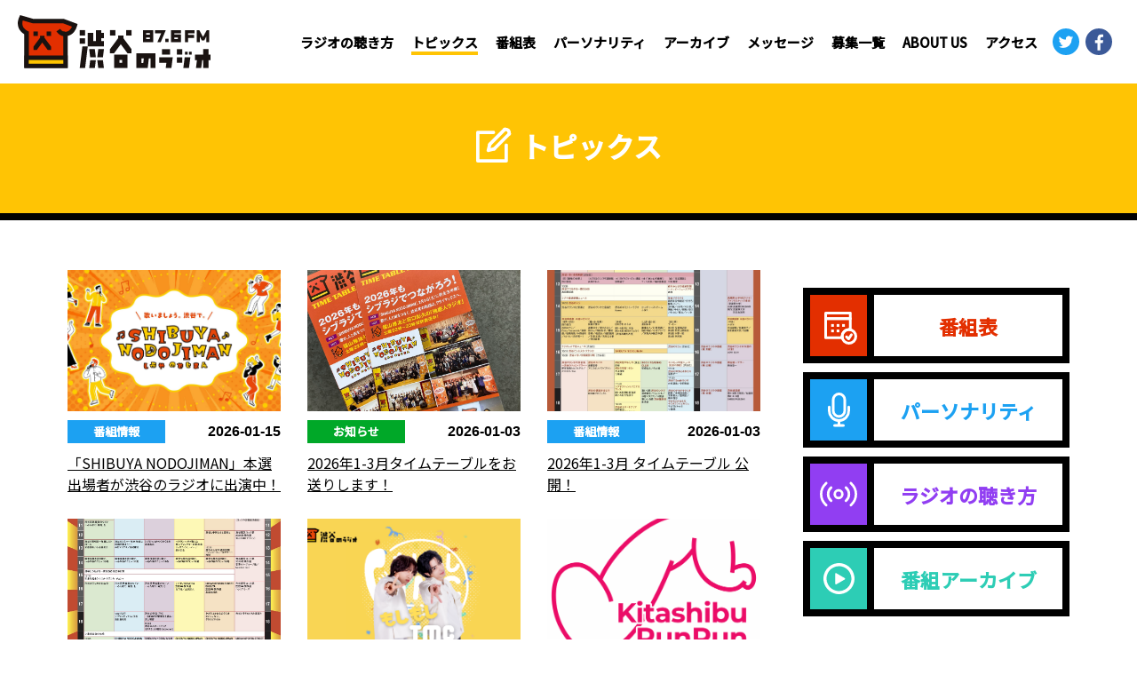

--- FILE ---
content_type: text/html; charset=UTF-8
request_url: https://shiburadi.com/topics
body_size: 29405
content:
<!doctype html>
<html lang="ja">
<head>
    <meta charset="UTF-8">
    <meta http-equiv="X-UA-Compatible" content="IE=edge">
    <title>渋谷のラジオ 87.6MHz</title>
    <meta name="viewport" content="width=device-width, initial-scale=1.0, user-scalable=yes">
    <link rel="icon" sizes="256x256" href="/images/common/favicon256.png">
    <link rel="shortcut icon" href="/favicon.ico" type="image/vnd.microsoft.icon" />
    <link rel="apple-touch-icon" href="/images/common/apple-touch-icon.png">
    <meta property="fb:app_id" content="1484223455269012">
	
    <meta name='robots' content='max-image-preview:large' />
<link rel="alternate" type="application/rss+xml" title="渋谷のラジオ 87.6MHz &raquo; トピックス フィード" href="https://shiburadi.com/feed/" />
<style id='wp-img-auto-sizes-contain-inline-css' type='text/css'>
img:is([sizes=auto i],[sizes^="auto," i]){contain-intrinsic-size:3000px 1500px}
/*# sourceURL=wp-img-auto-sizes-contain-inline-css */
</style>
<style id='classic-theme-styles-inline-css' type='text/css'>
/*! This file is auto-generated */
.wp-block-button__link{color:#fff;background-color:#32373c;border-radius:9999px;box-shadow:none;text-decoration:none;padding:calc(.667em + 2px) calc(1.333em + 2px);font-size:1.125em}.wp-block-file__button{background:#32373c;color:#fff;text-decoration:none}
/*# sourceURL=/wp-includes/css/classic-themes.min.css */
</style>
<link rel='stylesheet' id='contact-form-7-css' href='https://shiburadi.com/console_bin/wp-content/plugins/contact-form-7/includes/css/styles.css?ver=6.1.4' type='text/css' media='all' />
<script>var ajaxurl = 'https://shiburadi.com/console_bin/wp-admin/admin-ajax.php';</script>
		<style type="text/css" id="wp-custom-css">
			.bnrArea {
	text-align: center;
}
/* 今すぐ聴くボタン */
#listen_now {
    margin-top: 1.2em;
}
#listen_now img {
    width: 188px;
    height: auto;
}
@media screen and (max-width: 768px) {
#listen_now {
    margin-top: 1em;
}
#listen_now img {
    width: 135px;
    height: auto;
}
}		</style>
		    
    <!--リセット-->
    <link rel="stylesheet" href="/css/reset.min.css">
    <!--/リセット-->
    <!--共通部分の記述-->
    <script type="text/javascript" src="/js/jquery-3.4.1.min.js"></script>
    <!--<script type="text/javascript" src="/js/common.min.js"></script>-->
    <script type="text/javascript" src="/js/common.js"></script>
    <link rel="stylesheet" href="/css/common.min.css">
    <link href="https://fonts.googleapis.com/css2?family=Noto+Sans+JP:wght@400;500&display=swap" rel="stylesheet">
    <!--/共通部分の記述-->

    <link rel="stylesheet" href="/css/topics.min.css">
        <!--モジュールの記述-->
    <link rel="stylesheet" href="/css/module.min.css">
    <script type="text/javascript" src="/js/module.min.js"></script>
    <!--/モジュールの記述-->

            
            
    
    
		
    	
    
    <!-- Google Analytics -->
    <script async src="https://www.googletagmanager.com/gtag/js?id=G-TNX559J0Q2"></script>
    <script>
    window.dataLayer = window.dataLayer || [];
    function gtag(){dataLayer.push(arguments);}
    gtag('js', new Date());
    gtag('config', 'G-TNX559J0Q2');
    </script>
    <!-- /Google Analytics -->

    <!-- GAM -->
    <script async src="https://securepubads.g.doubleclick.net/tag/js/gpt.js"></script>
    <script>
    window.googletag = window.googletag || {cmd: []};
    googletag.cmd.push(function() {
    googletag.defineSlot('/159334285/shiburadi_LR_1st', [[300, 250], 'fluid', [336, 280]], 'div-gpt-ad-1608699509520-0').addService(googletag.pubads());
    googletag.enableServices();
    });
    </script>
<style id='global-styles-inline-css' type='text/css'>
:root{--wp--preset--aspect-ratio--square: 1;--wp--preset--aspect-ratio--4-3: 4/3;--wp--preset--aspect-ratio--3-4: 3/4;--wp--preset--aspect-ratio--3-2: 3/2;--wp--preset--aspect-ratio--2-3: 2/3;--wp--preset--aspect-ratio--16-9: 16/9;--wp--preset--aspect-ratio--9-16: 9/16;--wp--preset--color--black: #000000;--wp--preset--color--cyan-bluish-gray: #abb8c3;--wp--preset--color--white: #ffffff;--wp--preset--color--pale-pink: #f78da7;--wp--preset--color--vivid-red: #cf2e2e;--wp--preset--color--luminous-vivid-orange: #ff6900;--wp--preset--color--luminous-vivid-amber: #fcb900;--wp--preset--color--light-green-cyan: #7bdcb5;--wp--preset--color--vivid-green-cyan: #00d084;--wp--preset--color--pale-cyan-blue: #8ed1fc;--wp--preset--color--vivid-cyan-blue: #0693e3;--wp--preset--color--vivid-purple: #9b51e0;--wp--preset--gradient--vivid-cyan-blue-to-vivid-purple: linear-gradient(135deg,rgb(6,147,227) 0%,rgb(155,81,224) 100%);--wp--preset--gradient--light-green-cyan-to-vivid-green-cyan: linear-gradient(135deg,rgb(122,220,180) 0%,rgb(0,208,130) 100%);--wp--preset--gradient--luminous-vivid-amber-to-luminous-vivid-orange: linear-gradient(135deg,rgb(252,185,0) 0%,rgb(255,105,0) 100%);--wp--preset--gradient--luminous-vivid-orange-to-vivid-red: linear-gradient(135deg,rgb(255,105,0) 0%,rgb(207,46,46) 100%);--wp--preset--gradient--very-light-gray-to-cyan-bluish-gray: linear-gradient(135deg,rgb(238,238,238) 0%,rgb(169,184,195) 100%);--wp--preset--gradient--cool-to-warm-spectrum: linear-gradient(135deg,rgb(74,234,220) 0%,rgb(151,120,209) 20%,rgb(207,42,186) 40%,rgb(238,44,130) 60%,rgb(251,105,98) 80%,rgb(254,248,76) 100%);--wp--preset--gradient--blush-light-purple: linear-gradient(135deg,rgb(255,206,236) 0%,rgb(152,150,240) 100%);--wp--preset--gradient--blush-bordeaux: linear-gradient(135deg,rgb(254,205,165) 0%,rgb(254,45,45) 50%,rgb(107,0,62) 100%);--wp--preset--gradient--luminous-dusk: linear-gradient(135deg,rgb(255,203,112) 0%,rgb(199,81,192) 50%,rgb(65,88,208) 100%);--wp--preset--gradient--pale-ocean: linear-gradient(135deg,rgb(255,245,203) 0%,rgb(182,227,212) 50%,rgb(51,167,181) 100%);--wp--preset--gradient--electric-grass: linear-gradient(135deg,rgb(202,248,128) 0%,rgb(113,206,126) 100%);--wp--preset--gradient--midnight: linear-gradient(135deg,rgb(2,3,129) 0%,rgb(40,116,252) 100%);--wp--preset--font-size--small: 13px;--wp--preset--font-size--medium: 20px;--wp--preset--font-size--large: 36px;--wp--preset--font-size--x-large: 42px;--wp--preset--spacing--20: 0.44rem;--wp--preset--spacing--30: 0.67rem;--wp--preset--spacing--40: 1rem;--wp--preset--spacing--50: 1.5rem;--wp--preset--spacing--60: 2.25rem;--wp--preset--spacing--70: 3.38rem;--wp--preset--spacing--80: 5.06rem;--wp--preset--shadow--natural: 6px 6px 9px rgba(0, 0, 0, 0.2);--wp--preset--shadow--deep: 12px 12px 50px rgba(0, 0, 0, 0.4);--wp--preset--shadow--sharp: 6px 6px 0px rgba(0, 0, 0, 0.2);--wp--preset--shadow--outlined: 6px 6px 0px -3px rgb(255, 255, 255), 6px 6px rgb(0, 0, 0);--wp--preset--shadow--crisp: 6px 6px 0px rgb(0, 0, 0);}:where(.is-layout-flex){gap: 0.5em;}:where(.is-layout-grid){gap: 0.5em;}body .is-layout-flex{display: flex;}.is-layout-flex{flex-wrap: wrap;align-items: center;}.is-layout-flex > :is(*, div){margin: 0;}body .is-layout-grid{display: grid;}.is-layout-grid > :is(*, div){margin: 0;}:where(.wp-block-columns.is-layout-flex){gap: 2em;}:where(.wp-block-columns.is-layout-grid){gap: 2em;}:where(.wp-block-post-template.is-layout-flex){gap: 1.25em;}:where(.wp-block-post-template.is-layout-grid){gap: 1.25em;}.has-black-color{color: var(--wp--preset--color--black) !important;}.has-cyan-bluish-gray-color{color: var(--wp--preset--color--cyan-bluish-gray) !important;}.has-white-color{color: var(--wp--preset--color--white) !important;}.has-pale-pink-color{color: var(--wp--preset--color--pale-pink) !important;}.has-vivid-red-color{color: var(--wp--preset--color--vivid-red) !important;}.has-luminous-vivid-orange-color{color: var(--wp--preset--color--luminous-vivid-orange) !important;}.has-luminous-vivid-amber-color{color: var(--wp--preset--color--luminous-vivid-amber) !important;}.has-light-green-cyan-color{color: var(--wp--preset--color--light-green-cyan) !important;}.has-vivid-green-cyan-color{color: var(--wp--preset--color--vivid-green-cyan) !important;}.has-pale-cyan-blue-color{color: var(--wp--preset--color--pale-cyan-blue) !important;}.has-vivid-cyan-blue-color{color: var(--wp--preset--color--vivid-cyan-blue) !important;}.has-vivid-purple-color{color: var(--wp--preset--color--vivid-purple) !important;}.has-black-background-color{background-color: var(--wp--preset--color--black) !important;}.has-cyan-bluish-gray-background-color{background-color: var(--wp--preset--color--cyan-bluish-gray) !important;}.has-white-background-color{background-color: var(--wp--preset--color--white) !important;}.has-pale-pink-background-color{background-color: var(--wp--preset--color--pale-pink) !important;}.has-vivid-red-background-color{background-color: var(--wp--preset--color--vivid-red) !important;}.has-luminous-vivid-orange-background-color{background-color: var(--wp--preset--color--luminous-vivid-orange) !important;}.has-luminous-vivid-amber-background-color{background-color: var(--wp--preset--color--luminous-vivid-amber) !important;}.has-light-green-cyan-background-color{background-color: var(--wp--preset--color--light-green-cyan) !important;}.has-vivid-green-cyan-background-color{background-color: var(--wp--preset--color--vivid-green-cyan) !important;}.has-pale-cyan-blue-background-color{background-color: var(--wp--preset--color--pale-cyan-blue) !important;}.has-vivid-cyan-blue-background-color{background-color: var(--wp--preset--color--vivid-cyan-blue) !important;}.has-vivid-purple-background-color{background-color: var(--wp--preset--color--vivid-purple) !important;}.has-black-border-color{border-color: var(--wp--preset--color--black) !important;}.has-cyan-bluish-gray-border-color{border-color: var(--wp--preset--color--cyan-bluish-gray) !important;}.has-white-border-color{border-color: var(--wp--preset--color--white) !important;}.has-pale-pink-border-color{border-color: var(--wp--preset--color--pale-pink) !important;}.has-vivid-red-border-color{border-color: var(--wp--preset--color--vivid-red) !important;}.has-luminous-vivid-orange-border-color{border-color: var(--wp--preset--color--luminous-vivid-orange) !important;}.has-luminous-vivid-amber-border-color{border-color: var(--wp--preset--color--luminous-vivid-amber) !important;}.has-light-green-cyan-border-color{border-color: var(--wp--preset--color--light-green-cyan) !important;}.has-vivid-green-cyan-border-color{border-color: var(--wp--preset--color--vivid-green-cyan) !important;}.has-pale-cyan-blue-border-color{border-color: var(--wp--preset--color--pale-cyan-blue) !important;}.has-vivid-cyan-blue-border-color{border-color: var(--wp--preset--color--vivid-cyan-blue) !important;}.has-vivid-purple-border-color{border-color: var(--wp--preset--color--vivid-purple) !important;}.has-vivid-cyan-blue-to-vivid-purple-gradient-background{background: var(--wp--preset--gradient--vivid-cyan-blue-to-vivid-purple) !important;}.has-light-green-cyan-to-vivid-green-cyan-gradient-background{background: var(--wp--preset--gradient--light-green-cyan-to-vivid-green-cyan) !important;}.has-luminous-vivid-amber-to-luminous-vivid-orange-gradient-background{background: var(--wp--preset--gradient--luminous-vivid-amber-to-luminous-vivid-orange) !important;}.has-luminous-vivid-orange-to-vivid-red-gradient-background{background: var(--wp--preset--gradient--luminous-vivid-orange-to-vivid-red) !important;}.has-very-light-gray-to-cyan-bluish-gray-gradient-background{background: var(--wp--preset--gradient--very-light-gray-to-cyan-bluish-gray) !important;}.has-cool-to-warm-spectrum-gradient-background{background: var(--wp--preset--gradient--cool-to-warm-spectrum) !important;}.has-blush-light-purple-gradient-background{background: var(--wp--preset--gradient--blush-light-purple) !important;}.has-blush-bordeaux-gradient-background{background: var(--wp--preset--gradient--blush-bordeaux) !important;}.has-luminous-dusk-gradient-background{background: var(--wp--preset--gradient--luminous-dusk) !important;}.has-pale-ocean-gradient-background{background: var(--wp--preset--gradient--pale-ocean) !important;}.has-electric-grass-gradient-background{background: var(--wp--preset--gradient--electric-grass) !important;}.has-midnight-gradient-background{background: var(--wp--preset--gradient--midnight) !important;}.has-small-font-size{font-size: var(--wp--preset--font-size--small) !important;}.has-medium-font-size{font-size: var(--wp--preset--font-size--medium) !important;}.has-large-font-size{font-size: var(--wp--preset--font-size--large) !important;}.has-x-large-font-size{font-size: var(--wp--preset--font-size--x-large) !important;}
/*# sourceURL=global-styles-inline-css */
</style>
</head>

<body class="page topics">

    <!--header-->
    <header>
        <h1 class="lgo"><a class="pyon" href="/"><img src="/images/common/lgo-header_01.svg" alt="渋谷のラジオ 87.6MHz"></a>
        </h1>
        <!--navPC-->
        <div class="navPC">
            <div class="navArea">
                <nav>
                    <ul>
                        <li><a href="/listen">ラジオの聴き方</a></li>
                        <li><a href="/topics">トピックス</a></li>
                        <li><a href="/timetable">番組表</a></li>
                        <li><a href="/personality">パーソナリティ</a></li>
                        <li><a href="/archive">アーカイブ</a></li>
                        <li><a href="/message">メッセージ</a></li>
                        <li><a href="/collect">募集一覧</a></li>
                        <li><a href="/about">ABOUT US</a></li>
                        <li><a href="/access">アクセス</a></li>
                    </ul>
                </nav>
            </div>
            <div class="snsArea">
                <ul>
                    <li><a class="pyon" href="https://twitter.com/shibuyanoradio" target=_blank rel="noopener"><img src="/images/common/ico-twitter_01.svg" alt="Twitter"></a></li>
                    <li><a class="pyon" href="https://www.facebook.com/shiburadi/" target="_blank" rel="noopener"><img src="/images/common/ico-facebook_01.svg" alt="Facebook"></a></li>
                </ul>
            </div>
        </div>
        <!--/navPC-->
        <!--navSP-->
        <div class="navSP">
            <div class="navSPIn">
                <div class="navArea">
                    <nav>
                        <ul>
                            <li><a href="/listen"><span><img src="/images/common/ico-listen_01.svg" alt="ラジオの聴き方"></span>ラジオの聴き方</a></li>
                            <li><a href="/topics"><span><img src="/images/common/ico-topics_01.svg" alt="トピックス"></span>トピックス</a></li>
                            <li><a href="/timetable"><span><img src="/images/common/ico-timetable_01.svg" alt="番組表"></span>番組表</a></li>
                            <li><a href="/personality"><span><img src="/images/common/ico-personality_01.svg" alt="パーソナリティ"></span>パーソナリティ</a></li>
                            <li><a href="/archive"><span><img src="/images/common/ico-archive_01.svg" alt="アーカイブ"></span>アーカイブ</a></li>
                            <li><a href="/message"><span><img src="/images/common/ico-message_01.svg" alt="メッセージ"></span>メッセージ</a></li>
                            <li><a href="/collect"><span><img src="/images/common/ico-collect_01.svg" alt="募集一覧"></span>募集一覧</a></li>
                            <li><a href="/about"><span><img src="/images/common/ico-about_01.svg" alt="ABOUT US"></span>ABOUT US</a></li>
                            <li><a href="/access"><span><img src="/images/common/ico-access_01.svg" alt="アクセス"></span>アクセス</a></li>
                        </ul>
                    </nav>
                    <div class="spSnsArea">
                        <ul>
                            <li class="tw"><a href="https://twitter.com/shibuyanoradio" target=_blank rel="noopener">公式ツイッター</a></li>
                            <li class="fb"><a href="https://www.facebook.com/shiburadi/" target="_blank" rel="noopener">公式フェイスブック</a></li>
                        </ul>
                    </div>
                    <div class="lgoNav"><a class="pyon" href="/"><img src="/images/common/lgo-nav_01.svg" alt="渋谷のラジオ"></a></div>
                </div>
            </div>
            <div class="closeArea">close</div>
        </div>
        <!--/navSP-->
        <!--.navToggle-->
        <div class="navToggle">
            <div class="navToggleIn">
                <div><span></span><span></span><span></span></div>
            </div>
            <p>MENU</p>
        </div>
        <!--/.navToggle-->
    </header>
    <!--/header-->

<!--.wrapper-->
<div class="wrapper">
  <h2 class="ttlArea"><span>トピックス</span></h2>
  <!--.content-->
  <div class="content">
      <!--.contentIn-->
      <div class="contentIn">

        <!--.mainArea-->
        <main class="mainArea">

          <!--topics-->
          <div class="topicsArea">
              <div class="topicsBoxWrap">
  <div class="box">
    <a href="https://shiburadi.com/topics/3657">
                <figure>
            <img src="https://shiburadi.com/uploads/2025/09/250725-shibuya-nodojiman_ol-scaled.jpeg" alt="">
        </figure>
              <div class="txt">
            <h3 class="category blue">番組情報</h3>            <time>2026-01-15</time>
            <p>「SHIBUYA NODOJIMAN」本選出場者が渋谷のラジオに出演中！</p>
        </div>
    </a>
</div>
<div class="box">
    <a href="https://shiburadi.com/topics/3610">
                <figure>
            <img src="https://shiburadi.com/uploads/2026/01/IMG_6016.jpg" alt="">
        </figure>
              <div class="txt">
            <h3 class="category green">お知らせ</h3>            <time>2026-01-03</time>
            <p>2026年1-3月タイムテーブルをお送りします！</p>
        </div>
    </a>
</div>
<div class="box">
    <a href="https://shiburadi.com/topics/3606">
                <figure>
            <img src="https://shiburadi.com/uploads/2026/01/3bb1b53cd9a1a97104e598cf1d304083-scaled.jpg" alt="">
        </figure>
              <div class="txt">
            <h3 class="category blue">番組情報</h3>            <time>2026-01-03</time>
            <p>2026年1-3月 タイムテーブル 公開！</p>
        </div>
    </a>
</div>
<div class="box">
    <a href="https://shiburadi.com/topics/3612">
                <figure>
            <img src="https://shiburadi.com/uploads/2025/12/75cfe6776ae9e4e54e3c79c0d60e5f38-scaled.jpg" alt="">
        </figure>
              <div class="txt">
            <h3 class="category blue">番組情報</h3>            <time>2025-12-26</time>
            <p>2025-2026年末年始タイムテーブル</p>
        </div>
    </a>
</div>
<div class="box">
    <a href="https://shiburadi.com/topics/3603">
                <figure>
            <img src="https://shiburadi.com/uploads/2025/07/5c34a238e7ef0319ab2fb779701e3896.png" alt="">
        </figure>
              <div class="txt">
            <h3 class="category green">お知らせ</h3>            <time>2025-12-19</time>
            <p>『もしもしTMCラジオ』観覧についてのお知らせ</p>
        </div>
    </a>
</div>
<div class="box">
    <a href="https://shiburadi.com/topics/3575">
                <figure>
            <img src="https://shiburadi.com/uploads/2025/11/e7e291fbbaccd934bad7330406aa8743.png" alt="">
        </figure>
              <div class="txt">
            <h3 class="category green">お知らせ</h3>            <time>2025-11-03</time>
            <p>「北渋RunRunフェスタ2025」を生中継！</p>
        </div>
    </a>
</div>
<div class="box">
    <a href="https://shiburadi.com/topics/3570">
                <figure>
            <img src="https://shiburadi.com/uploads/2025/10/IMG_9645-scaled.jpg" alt="">
        </figure>
              <div class="txt">
            <h3 class="category green">お知らせ</h3>            <time>2025-10-28</time>
            <p>総務省関東総合通信局より再免許が交付されました</p>
        </div>
    </a>
</div>
<div class="box">
    <a href="https://shiburadi.com/topics/3564">
                <figure>
            <img src="/images/common/img-none_01.jpg" alt="">
        </figure>
              <div class="txt">
            <h3 class="category green">お知らせ</h3>            <time>2025-10-23</time>
            <p>11月1日(土)午前9時30分〜12時頃 システムメンテナンスのお知らせ</p>
        </div>
    </a>
</div>
<div class="box">
    <a href="https://shiburadi.com/topics/3560">
                <figure>
            <img src="https://shiburadi.com/uploads/2025/10/IMG_4814-scaled.jpg" alt="">
        </figure>
              <div class="txt">
            <h3 class="category green">お知らせ</h3>            <time>2025-10-22</time>
            <p>2025年10-12月タイムテーブルをお送りします！</p>
        </div>
    </a>
</div>
<div class="box">
    <a href="https://shiburadi.com/topics/3550">
                <figure>
            <img src="https://shiburadi.com/uploads/2025/10/IMG_8851-scaled.jpeg" alt="">
        </figure>
              <div class="txt">
            <h3 class="category green">お知らせ</h3>            <time>2025-10-08</time>
            <p>今年も「第48回渋谷区くみんの広場 ふるさと渋谷フェスティバル2025」に参加します！</p>
        </div>
    </a>
</div>
<div class="box">
    <a href="https://shiburadi.com/topics/3548">
                <figure>
            <img src="https://shiburadi.com/uploads/2024/04/radimo_icon.png" alt="">
        </figure>
              <div class="txt">
            <h3 class="category green">お知らせ</h3>            <time>2025-10-07</time>
            <p>Radimoアプリ最新バージョンリリースのお知らせ</p>
        </div>
    </a>
</div>
<div class="box">
    <a href="https://shiburadi.com/topics/3527">
                <figure>
            <img src="https://shiburadi.com/uploads/2025/09/249c65579d96f03d7367dcabe8d9f07d-scaled.jpg" alt="">
        </figure>
              <div class="txt">
            <h3 class="category blue">番組情報</h3>            <time>2025-09-30</time>
            <p>2025年10-12月 タイムテーブル</p>
        </div>
    </a>
</div>
              </div>
              <!--/topicsBoxWrap-->

  <!--
<nav class="pager_topics">
    <ul class="nav_topics">
        <li class="arrow prev"><a href=""><img src="/images/common/ico-arrowLeft_02_black.svg" alt=""><span>前のページ</span></a></li>
        <li class="current"><a href="">1</a></li>
        <li><a href="">2</a></li>
        <li><a href="">3</a></li>
        <li><a href="">4</a></li>
        <li class="arrow next"><a href=""><span>次のページ</span><img src="/images/common/ico-arrowRight_02.svg" alt=""></a></li>
    </ul>
</nav>
-->
<nav class="pager_topics"><ul class="nav_topics"><li class="current"><a href="">1</a></li><li><a href="https://shiburadi.com/topics/page/2">2</a></li><li><a href="https://shiburadi.com/topics/page/3">3</a></li><li><a href="https://shiburadi.com/topics/page/4">4</a></li><li><a href="https://shiburadi.com/topics/page/5">5</a></li><li><a href="https://shiburadi.com/topics/page/6">6</a></li><li class="arrow next"><a href="https://shiburadi.com/topics/page/2"><span>次のページ</span><img src="/images/common/ico-arrowRight_02.svg" alt=""></a></li></ul></nav
        </div>
        <!--/topics-->

      </main>
      <!--/.mainArea-->

  <!--.sideArea-->
  <div class="sideArea">

    <div class="bnrArea">
    <!-- <a href="https://www.shibukei.com/"><img src="/images/index/bnr-dummy_01.jpg" alt=""></a> -->
<!-- /159334285/shiburadi_LR_1st -->
<div id='div-gpt-ad-1608699509520-0'></div>
<script>
googletag.cmd.push(function() { googletag.display('div-gpt-ad-1608699509520-0'); });
</script>
    </div>

    <div class="sideNav">
        <nav>
            <ul>
                <li class="timetable">
                    <a class="pyonNav" href="/timetable">
                        <figure><img src="/images/common/ico-timetable_01_white.svg" alt="番組表"></figure><span>番組表</span>
                    </a>
                </li>
                <li class="personality">
                    <a class="pyonNav" href="/personality">
                        <figure><img src="/images/common/ico-mic_01_white.svg" alt="パーソナリティ"></figure><span>パーソナリティ</span>
                    </a>
                </li>
                <li class="listen">
                    <a class="pyonNav" href="/listen">
                        <figure><img src="/images/common/ico-listen_01_white.svg" alt="聴き方"></figure><span>ラジオの聴き方</span>
                    </a>
                </li>
                <li class="archive">
                    <a class="pyonNav" href="/archive">
                        <figure><img src="/images/common/ico-archive_01_white.svg" alt="番組アーカイブ"></figure><span>番組アーカイブ</span>
                    </a>
                </li>
            </ul>
        </nav>
    </div>
</div>
  <!--/.sideArea-->

        </div>
        <!--/.contentIn-->
    </div>
    <!--/.content-->
  </div>
  <!--/.wrapper-->

<!--footer-->
<footer>

		<div id="pageTop" class="pyonPageTop">
				<figure><img src="/images/common/ico-pageTop_01.svg" alt="ページトップ"></figure>
				<p>ページトップ</p>
		</div>

		<h1><a class="pyon" href="/"><img src="/images/common/lgo-foot_01.svg" alt="渋谷のラジオ"></a></h1>
		<div class="siteMap">
				<ul class="link1">
						<li><a href="/listen">ラジオの聴き方</a></li>
						<li><a href="/timetable">番組表</a></li>
						<li><a href="/archive">番組アーカイブ</a></li>
						<li><a href="/personality">パーソナリティ</a></li>
				</ul>
				<ul class="link2">
						<li><a href="/message">番組へのメッセージ</a></li>
						<li><a href="/collect/founder">市民ファウンダー募集</a></li>
						<li><a href="/collect/sponsor">サポーター・スポンサー募集</a></li>
						<li><a href="/collect/volunteer">ボランティア募集</a></li>
				</ul>
				<ul class="link3">
						<li><a href="/about">ABOUT US</a></li>
						<li><a href="/topics">トピックス</a></li>
						<li><a href="/access">スタジオへのアクセス</a></li>
				</ul>
				<ul class="link4">
						<li><a href="https://note.com/shiburadi" target="_blank" rel="noopener">シブラジ公式note</a></li>
						<li><a href="https://twitter.com/shibuyanoradio" target="_blank" rel="noopener">シブラジ公式Twitter</a></li>
						<li><a href="https://www.facebook.com/shiburadi/" target="_blank" rel="noopener">シブラジ公式Facebook</a></li>
				</ul>
		</div>
		<small>Copyright2020 渋谷のラジオ All Rights Reserved.</small>
</footer>
<!--/footer-->

<script type="speculationrules">
{"prefetch":[{"source":"document","where":{"and":[{"href_matches":"/*"},{"not":{"href_matches":["/console_bin/wp-*.php","/console_bin/wp-admin/*","/uploads/*","/console_bin/wp-content/*","/console_bin/wp-content/plugins/*","/console_bin/wp-content/themes/shiburadi/*","/*\\?(.+)"]}},{"not":{"selector_matches":"a[rel~=\"nofollow\"]"}},{"not":{"selector_matches":".no-prefetch, .no-prefetch a"}}]},"eagerness":"conservative"}]}
</script>
<script type="text/javascript" src="https://shiburadi.com/console_bin/wp-includes/js/dist/hooks.min.js?ver=dd5603f07f9220ed27f1" id="wp-hooks-js"></script>
<script type="text/javascript" src="https://shiburadi.com/console_bin/wp-includes/js/dist/i18n.min.js?ver=c26c3dc7bed366793375" id="wp-i18n-js"></script>
<script type="text/javascript" id="wp-i18n-js-after">
/* <![CDATA[ */
wp.i18n.setLocaleData( { 'text direction\u0004ltr': [ 'ltr' ] } );
//# sourceURL=wp-i18n-js-after
/* ]]> */
</script>
<script type="text/javascript" src="https://shiburadi.com/console_bin/wp-content/plugins/contact-form-7/includes/swv/js/index.js?ver=6.1.4" id="swv-js"></script>
<script type="text/javascript" id="contact-form-7-js-translations">
/* <![CDATA[ */
( function( domain, translations ) {
	var localeData = translations.locale_data[ domain ] || translations.locale_data.messages;
	localeData[""].domain = domain;
	wp.i18n.setLocaleData( localeData, domain );
} )( "contact-form-7", {"translation-revision-date":"2025-11-30 08:12:23+0000","generator":"GlotPress\/4.0.3","domain":"messages","locale_data":{"messages":{"":{"domain":"messages","plural-forms":"nplurals=1; plural=0;","lang":"ja_JP"},"This contact form is placed in the wrong place.":["\u3053\u306e\u30b3\u30f3\u30bf\u30af\u30c8\u30d5\u30a9\u30fc\u30e0\u306f\u9593\u9055\u3063\u305f\u4f4d\u7f6e\u306b\u7f6e\u304b\u308c\u3066\u3044\u307e\u3059\u3002"],"Error:":["\u30a8\u30e9\u30fc:"]}},"comment":{"reference":"includes\/js\/index.js"}} );
//# sourceURL=contact-form-7-js-translations
/* ]]> */
</script>
<script type="text/javascript" id="contact-form-7-js-before">
/* <![CDATA[ */
var wpcf7 = {
    "api": {
        "root": "https:\/\/shiburadi.com\/wp-json\/",
        "namespace": "contact-form-7\/v1"
    }
};
//# sourceURL=contact-form-7-js-before
/* ]]> */
</script>
<script type="text/javascript" src="https://shiburadi.com/console_bin/wp-content/plugins/contact-form-7/includes/js/index.js?ver=6.1.4" id="contact-form-7-js"></script>
</body>
</html>


--- FILE ---
content_type: text/html; charset=utf-8
request_url: https://www.google.com/recaptcha/api2/aframe
body_size: 266
content:
<!DOCTYPE HTML><html><head><meta http-equiv="content-type" content="text/html; charset=UTF-8"></head><body><script nonce="HrkycPviCOvBX3kcEbdwpg">/** Anti-fraud and anti-abuse applications only. See google.com/recaptcha */ try{var clients={'sodar':'https://pagead2.googlesyndication.com/pagead/sodar?'};window.addEventListener("message",function(a){try{if(a.source===window.parent){var b=JSON.parse(a.data);var c=clients[b['id']];if(c){var d=document.createElement('img');d.src=c+b['params']+'&rc='+(localStorage.getItem("rc::a")?sessionStorage.getItem("rc::b"):"");window.document.body.appendChild(d);sessionStorage.setItem("rc::e",parseInt(sessionStorage.getItem("rc::e")||0)+1);localStorage.setItem("rc::h",'1768737992560');}}}catch(b){}});window.parent.postMessage("_grecaptcha_ready", "*");}catch(b){}</script></body></html>

--- FILE ---
content_type: text/css
request_url: https://shiburadi.com/css/common.min.css
body_size: 16162
content:
@charset "UTF-8";::selection{background:#E32F00;color:#fff}::-moz-selection{background:#E32F00;color:#fff}.dummy{height:300vh;background-color:#FFC404}body{-webkit-font-smoothing:antialiased;-moz-osx-font-smoothing:grayscale;font-size:16px;font-family:"Noto Sans JP",sans-serif;letter-spacing:0;min-width:320px;padding-top:94px}img{-webkit-backface-visibility:hidden}a{color:#000}a:hover{text-decoration:none}a img{transition:all 0.2s ease-out}a img:hover{opacity:0.7}li{list-style-type:none}#pageTop{display:none;font-size:14px;font-weight:bold;right:0;width:56px;cursor:pointer}#pageTop figure{display:flex;justify-content:center;align-items:center;border:6px solid #000;background-color:#E32F00;width:56px;height:56px;margin-bottom:7px}#pageTop p{line-height:1.2857;padding:0px 6px;letter-spacing:-0.05em}#pageTop.show{display:block}header{z-index:100}body header .navSP{z-index:101}body header .navToggle{z-index:102}#pageTop{z-index:99}header{display:flex;align-items:center;justify-content:space-between;height:94px;padding:0 28px 0 20px;background-color:#fff;width:100%;position:fixed;top:0}header.fixed1.fixed2{position:fixed;transform:translateY(-94px);transition:all 0.2s ease-in-out;background-color:#fff}header.fixed1.fixed2.fixed3{visibility:visible;transform:translateY(0)}header .lgo{background-color:fff;width:217px}header .lgo a{display:block}header .lgo a img{width:100%}header .navPC{display:flex;align-items:center}header .navPC .navArea{margin-right:25px}header .navPC .navArea nav ul{display:flex}header .navPC .navArea nav ul li{margin-right:27px}header .navPC .navArea nav ul li a{font-size:17px;font-weight:bold;text-decoration:none;position:relative}header .navPC .navArea nav ul li a:after{position:absolute;content:"";display:block;background-color:#FFC404;height:4px;width:0;bottom:-4px;right:0;left:0;margin:auto}header .navPC .navArea nav ul li a:hover:after{animation:anim 0.2s ease-in-out forwards}header .navPC .navArea nav ul li:last-child{margin-right:0}header .navPC .navArea nav ul li.current a:after{width:100%}header .navPC .snsArea ul{display:flex}header .navPC .snsArea ul li{margin-right:16px}header .navPC .snsArea ul li:last-child{margin-right:0}header .navPC .snsArea ul li a{display:block}header .navSP{display:none}header .navToggle{display:none}.pyon:hover{animation:pyon 0.4s linear 0s 1}.pyon:hover img{opacity:1}.pyonNav:hover figure img{animation:pyon 0.4s linear 0s 1;opacity:1}.pyonPageTop:hover figure{animation:pyon 0.4s linear 0s 1;opacity:1}.pyonpyon{animation:pyonpyon 2.4s linear infinite}@keyframes anim{0%{width:0}to{width:100%}}@keyframes pyon{0%{transform:scale(1,1) translate(0%,0%)}40%{transform:scale(0.95,1.2) translate(0%,-7%)}60%{transform:scale(1.1,0.9) translate(0%,3%)}80%{transform:scale(1,1) translate(0%,0%)}to{transform:scale(1,1) translate(0%,0%)}}@keyframes pyonNav{0%{transform:scale(1,1) translate(0%,0%)}40%{transform:scale(0.95,1.2) translate(0%,-7%)}60%{transform:scale(1.1,0.9) translate(0%,3%)}80%{transform:scale(1,1) translate(0%,0%)}to{transform:scale(1,1) translate(0%,0%)}}@keyframes pyonpyon{0%{transform:scale(1,1) translate(0%,0%)}79%{transform:scale(1,1) translate(0%,0%)}80%{transform:scale(0.95,1.2) translate(0%,-7%)}90%{transform:scale(1.1,0.9) translate(0%,3%)}95%{transform:scale(1,1) translate(0%,0%)}to{transform:scale(1,1) translate(0%,0%)}}.purun:hover img{animation:purun 0.4s linear 0s 1;opacity:1!important}@keyframes purun{0%{transform:scale(1,1) translate(0%,0%)}15%{transform:scale(0.9,0.9) translate(0%,5%)}30%{transform:scale(1.3,0.8) translate(0%,10%)}50%{transform:scale(0.8,1.3) translate(0%,-10%)}70%{transform:scale(1.1,0.9) translate(0%,5%)}to{transform:scale(1,1) translate(0%,0%)}}footer{background-color:#FFC404;padding:50px 0 0 0;position:relative}footer h1{text-align:center;margin-bottom:42px}footer h1 a{display:inline-block}footer .siteMap{display:flex;max-width:857px;width:auto;margin:0 auto 86px}footer .siteMap>ul{margin-right:70px;letter-spacing:-0.02em}footer .siteMap>ul:last-child{margin-right:0}footer .siteMap>ul li{display:block;line-height:1;margin-bottom:20px}footer .siteMap>ul li:last-child{margin-bottom:0}footer .siteMap>ul li a{text-decoration:none}footer .siteMap>ul li a:hover{opacity:0.7}footer small{background-color:#000;color:#fff;height:50px;text-align:center;line-height:50px;display:block}.page .wrapper>.ttlArea{border-bottom:solid 8px;height:154px;display:flex;justify-content:center;align-items:center;line-height:1;padding:0 20px 6px}.page .wrapper>.ttlArea span{font-size:32px;display:flex;color:#fff;align-items:center}.page .wrapper>.ttlArea span:before{content:"";display:inline-block}.page .wrapper .content{padding:56px 76px 160px}.page .wrapper .content .contentIn{max-width:1248px;width:auto;margin:0 auto;display:flex;justify-content:space-between}.page .wrapper .content .contentIn .mainArea{width:calc(100% - 300px - 48px)}.page .wrapper .content .contentIn .sideArea{width:300px}.page .wrapper .content .contentIn .sideArea .bnrArea{margin-bottom:20px}.page .wrapper .content .contentIn .sideArea .bnrArea a{display:block}.page .wrapper .content .contentIn .sideArea .bnrArea a img{width:100%}.page .wrapper .content .contentIn .sideArea .sideNav nav ul li{background-color:#fff;height:85px;margin-bottom:10px}.page .wrapper .content .contentIn .sideArea .sideNav nav ul li:last-child{margin-bottom:0}.page .wrapper .content .contentIn .sideArea .sideNav nav ul li a{border:solid 8px;display:flex;height:100%;text-decoration:none;font-size:22px;transition:all 0.2s ease-in-out}.page .wrapper .content .contentIn .sideArea .sideNav nav ul li a figure{border-right:solid 8px;width:72px;display:flex;justify-content:center;align-items:center}.page .wrapper .content .contentIn .sideArea .sideNav nav ul li a span{font-weight:bold;display:flex;justify-content:center;align-items:center;width:calc(100% - 72px)}.page .wrapper .content .contentIn .sideArea .sideNav nav ul li.timetable a figure{background-color:#E32F00}.page .wrapper .content .contentIn .sideArea .sideNav nav ul li.timetable a figure img{width:37px;margin:5px 0 0 4px}.page .wrapper .content .contentIn .sideArea .sideNav nav ul li.timetable a span{color:#E32F00}.page .wrapper .content .contentIn .sideArea .sideNav nav ul li.timetable a:hover{background-color:#E32F00}.page .wrapper .content .contentIn .sideArea .sideNav nav ul li.timetable a:hover span{color:#fff}.page .wrapper .content .contentIn .sideArea .sideNav nav ul li.personality a figure{background-color:#1CA1F2}.page .wrapper .content .contentIn .sideArea .sideNav nav ul li.personality a figure img{width:25px}.page .wrapper .content .contentIn .sideArea .sideNav nav ul li.personality a span{color:#1CA1F2}.page .wrapper .content .contentIn .sideArea .sideNav nav ul li.personality a:hover{background-color:#1CA1F2}.page .wrapper .content .contentIn .sideArea .sideNav nav ul li.personality a:hover span{color:#fff}.page .wrapper .content .contentIn .sideArea .sideNav nav ul li.listen a figure{background-color:#913EF2}.page .wrapper .content .contentIn .sideArea .sideNav nav ul li.listen a figure img{width:42px}.page .wrapper .content .contentIn .sideArea .sideNav nav ul li.listen a span{color:#913EF2}.page .wrapper .content .contentIn .sideArea .sideNav nav ul li.listen a:hover{background-color:#913EF2}.page .wrapper .content .contentIn .sideArea .sideNav nav ul li.listen a:hover span{color:#fff}.page .wrapper .content .contentIn .sideArea .sideNav nav ul li.archive a figure{background-color:#2DCDB5}.page .wrapper .content .contentIn .sideArea .sideNav nav ul li.archive a figure img{width:35px}.page .wrapper .content .contentIn .sideArea .sideNav nav ul li.archive a span{color:#2DCDB5}.page .wrapper .content .contentIn .sideArea .sideNav nav ul li.archive a:hover{background-color:#2DCDB5}.page .wrapper .content .contentIn .sideArea .sideNav nav ul li.archive a:hover span{color:#fff}@media screen and (max-width:1360px){header .navPC .navArea{margin-right:17px}header .navPC .navArea nav ul li{margin-right:20px}header .navPC .navArea nav ul li a{font-size:15px}header .navPC .snsArea ul li{margin-right:7px}}@media screen and (max-width:1180px){header .navPC .navArea{margin-right:10px}header .navPC .navArea nav ul li{margin-right:12px}}@media screen and (max-width:1248px){header .navPC .navArea nav ul li a{font-size:15px}.page .wrapper .content{padding:52px 20px 160px}.page .wrapper .content .contentIn .mainArea{width:calc(100% - 300px - 16px)}}@media screen and (max-width:1100px){body{}body header{padding-right:112px}body header .navPC .navArea{display:none}body header .navPC .snsArea ul li{margin-right:16px}body header .navSP{display:block;position:fixed;top:0;right:0;left:0;margin:auto;width:100%;transform:translateY(-606px);transition:all 0.3s ease-in-out}body header .navSP .navSPIn{background-color:#fff;margin:0;height:606px;border-bottom:50px solid #FFC404;padding-top:75px;position:relative}body header .navSP .navSPIn .navArea nav ul{display:flex;max-width:550px;width:auto;flex-wrap:wrap;margin:0 auto;margin-bottom:6px}body header .navSP .navSPIn .navArea nav ul li{width:calc(100% / 3);text-align:center;margin-bottom:30px}body header .navSP .navSPIn .navArea nav ul li a{text-align:center;display:inline-block;font-weight:bold;text-decoration:none}body header .navSP .navSPIn .navArea nav ul li a:after{display:none}body header .navSP .navSPIn .navArea nav ul li a span{display:flex;height:45px;align-items:center;justify-content:center}body header .navSP .navSPIn .navArea .spSnsArea{display:block}body header .navSP .navSPIn .navArea .spSnsArea ul{display:flex;justify-content:center}body header .navSP .navSPIn .navArea .spSnsArea ul li{width:162px;height:50px;border:2px solid;border-radius:25px;margin-right:10px;transition:all 0.2s ease-in-out}body header .navSP .navSPIn .navArea .spSnsArea ul li:last-child{margin-right:0}body header .navSP .navSPIn .navArea .spSnsArea ul li a{font-size:14px;font-weight:bold;text-decoration:none;width:100%;height:100%;display:flex;align-items:center;border-radius:25px}body header .navSP .navSPIn .navArea .spSnsArea ul li.tw{border-color:#1CA1F2;background:url(../images/common/ico-twitter_02.svg) no-repeat 11px center;background-size:18px auto}body header .navSP .navSPIn .navArea .spSnsArea ul li.tw a{color:#1CA1F2;padding-left:41px}body header .navSP .navSPIn .navArea .spSnsArea ul li.tw:hover{background:url(../images/common/ico-twitter_02_hover.svg) no-repeat 11px center;background-color:#1CA1F2;background-size:18px auto}body header .navSP .navSPIn .navArea .spSnsArea ul li.tw:hover a{color:#fff}body header .navSP .navSPIn .navArea .spSnsArea ul li.fb{border-color:#305D94;background:url(../images/common/ico-facebook_02.svg) no-repeat 11px center;background-size:10px auto}body header .navSP .navSPIn .navArea .spSnsArea ul li.fb a{color:#305D94;padding-left:25px}body header .navSP .navSPIn .navArea .spSnsArea ul li.fb:hover{background:url(../images/common/ico-facebook_02_hover.svg) no-repeat 11px center;background-color:#305D94;background-size:10px auto}body header .navSP .navSPIn .navArea .spSnsArea ul li.fb:hover a{color:#fff}body header .navSP .navSPIn .navArea .lgoNav{display:block;position:absolute;bottom:-35px;right:0;left:0;text-align:center}body header .navSP .navSPIn .navArea .lgoNav a{display:inline-block}body header .navSP .closeArea{display:none;text-indent:-9999px}body header .navToggle{display:flex;position:fixed;right:0;top:0;background-color:#E32F00;width:94px;height:94px;align-items:center;flex-flow:column;justify-content:center;cursor:pointer}body header .navToggle p{color:#fff;font-size:12px;font-weight:bold;line-height:1}body header .navToggle>div{position:relative;margin-bottom:7px;width:36px;height:21px;display:inline-block;transition:transform 0.4s;box-sizing:border-box}body header .navToggle>div span{display:inline-block;transition:all 0.4s;box-sizing:border-box;position:absolute;left:0;width:100%;height:3px;background-color:#fff}body header .navToggle>div span:first-child{top:0}body header .navToggle>div span:nth-child(2){top:9px}body header .navToggle>div span:nth-child(3){bottom:0}body header .navToggle.open{background-color:#fff}body header .navToggle.open>div{transform:rotate(360deg)}body header .navToggle.open>div span{background-color:#000}body header .navToggle.open>div span:first-of-type{transform:translateY(20px) rotate(-45deg);top:-11px}body header .navToggle.open>div span:nth-of-type(2){transform:translateY(0) rotate(45deg)}body header .navToggle.open>div span:nth-of-type(3){opacity:0}body.open{}body.open header .navSP{transform:translateY(0)!important;opacity:1}body.open header .navSP .closeArea{display:block;background-color:rgba(0,0,0,0.4);cursor:pointer;height:100vh}}@media screen and (max-width:895px){body{padding-top:56px}body #pageTop{font-size:12px;width:50px;position:absolute!important;display:block!important;visibility:visible!important;opacity:1!important;bottom:auto!important;top:-30px!important}body #pageTop figure{width:50px;height:50px;margin-bottom:7px}body #pageTop p{padding:0px 5px}body header{height:56px;padding-right:76px}body header .lgo{width:142px}body header .lgo a{height:38px}body header .lgo a img{width:142px}body header .navSP .navSPIn{padding:74px 20px 0;height:526px}body header .navSP .navSPIn .navArea nav ul{margin-bottom:0}body header .navSP .navSPIn .navArea nav ul li a{font-size:15px}body header .navToggle{width:56px;height:56px}body header .navToggle>div{width:34px;margin-bottom:5px}body header .navToggle.open{right:9px;top:17px}body header .navToggle.open>div{width:30px}body.page .wrapper>.ttlArea{height:88px}body.page .wrapper>.ttlArea span{font-size:24px}body.page .wrapper .content{padding:26px 20px 36px}body.page .wrapper .content .contentIn{flex-flow:column}body.page .wrapper .content .contentIn .mainArea{width:100%;margin-bottom:20px}body.page .wrapper .content .contentIn .sideArea{width:100%}body.page .wrapper .content .contentIn .sideArea .bnrArea{max-width:300px;width:auto;margin:0 auto 20px}body.page .wrapper .content .contentIn .sideArea .sideNav nav ul{display:flex;justify-content:space-between;flex-flow:wrap}body.page .wrapper .content .contentIn .sideArea .sideNav nav ul li{height:50px;width:calc(100% / 2 - 4px);margin-bottom:6px}body.page .wrapper .content .contentIn .sideArea .sideNav nav ul li:nth-child(3),body.page .wrapper .content .contentIn .sideArea .sideNav nav ul li:nth-child(4){margin-bottom:0}body.page .wrapper .content .contentIn .sideArea .sideNav nav ul li a{border:solid 4px}body.page .wrapper .content .contentIn .sideArea .sideNav nav ul li a figure{border-right:solid 4px;width:24%}body.page .wrapper .content .contentIn .sideArea .sideNav nav ul li a span{font-size:14px;width:76%}body.page .wrapper .content .contentIn .sideArea .sideNav nav ul li.timetable a figure img{width:22px}body.page .wrapper .content .contentIn .sideArea .sideNav nav ul li.personality a figure img{width:15px}body.page .wrapper .content .contentIn .sideArea .sideNav nav ul li.listen a figure img{width:22px}body.page .wrapper .content .contentIn .sideArea .sideNav nav ul li.archive a figure img{width:20px}body footer{padding:18px 0 0 0}body footer h1{margin-bottom:20px}body footer h1 a{width:71px}body footer h1 a img{width:100%}body footer .siteMap{display:none}body footer small{font-size:11px;height:28px;line-height:28px}}@media screen and (max-width:400px){body{}body header .navSP .navSPIn .navArea nav ul li a{font-size:13px}body header .navSP .navSPIn .navArea .spSnsArea ul li{margin-right:5px;width:142px}body header .navSP .navSPIn .navArea .spSnsArea ul li a{font-size:12px;letter-spacing:-0.05em}body header .navSP .navSPIn .navArea .spSnsArea ul li.tw{background-size:15px auto}body header .navSP .navSPIn .navArea .spSnsArea ul li.tw a{padding-left:35px}body header .navSP .navSPIn .navArea .spSnsArea ul li.tw:hover{background-size:15px auto}body header .navSP .navSPIn .navArea .spSnsArea ul li.fb{background-size:8px auto;background-position:9px center}body header .navSP .navSPIn .navArea .spSnsArea ul li.fb a{padding-left:22px}body header .navSP .navSPIn .navArea .spSnsArea ul li.fb:hover{background-size:8px auto;background-position:9px center}}

--- FILE ---
content_type: text/css
request_url: https://shiburadi.com/css/topics.min.css
body_size: 7139
content:
@charset "UTF-8";.page .wrapper .ttlArea{background-color:#FFC404}.page .wrapper .ttlArea span:before{background:url(/images/common/ico-topics_01_white.svg) no-repeat;width:40px;height:40px;background-size:contain;margin-right:10px;margin-top:-3px}.page .content .mainArea .topicsArea .topicsBoxWrap{display:flex;flex-flow:wrap;justify-content:space-between;margin-bottom:60px}.page .content .mainArea .topicsArea .topicsBoxWrap:after{content:"";display:block;width:calc(100% / 3 - 20px)}.page .content .mainArea .topicsArea .topicsBoxWrap .box{width:calc(100% / 3 - 20px);margin-bottom:27px}.page .content .mainArea .topicsArea .topicsBoxWrap .box a{text-decoration:none;display:block}.page .content .mainArea .topicsArea .topicsBoxWrap .box a figure{margin-bottom:10px;height:175px}.page .content .mainArea .topicsArea .topicsBoxWrap .box a figure img{width:100%;height:100%;object-fit:cover}.page .content .mainArea .topicsArea .topicsBoxWrap .box a .txt{position:relative}.page .content .mainArea .topicsArea .topicsBoxWrap .box a .txt .category{width:110px;height:26px;font-weight:bold;color:#fff;font-size:13px;text-align:center;line-height:26px;margin-bottom:10px}.page .content .mainArea .topicsArea .topicsBoxWrap .box a .txt .red{background-color:#E32F00}.page .content .mainArea .topicsArea .topicsBoxWrap .box a .txt .green{background-color:#00A828}.page .content .mainArea .topicsArea .topicsBoxWrap .box a .txt .blue{background-color:#1CA1F2}.page .content .mainArea .topicsArea .topicsBoxWrap .box a .txt time{font-family:"Arial","メイリオ";font-weight:bold;position:absolute;right:0;top:0;line-height:26px}.page .content .mainArea .topicsArea .topicsBoxWrap .box a .txt p{text-decoration:underline;position:relative;max-height:calc(16 * 1.5 * 2 * 1px);word-break:break-all;overflow:hidden}.page .content .mainArea .topicsArea .topicsBoxWrap .box a .txt p:hover{text-decoration:none}.page .content .mainArea .topicsArea .pager_topics{width:100%;margin:0 auto}.page .content .mainArea .topicsArea .pager_topics .nav_topics{display:flex;justify-content:center;margin:0 auto}.page .content .mainArea .topicsArea .pager_topics .nav_topics li{width:50px;height:50px;border:3px solid #000;margin:0 5px}.page .content .mainArea .topicsArea .pager_topics .nav_topics li:first-child{margin-left:0}.page .content .mainArea .topicsArea .pager_topics .nav_topics li:last-child{margin-right:0}.page .content .mainArea .topicsArea .pager_topics .nav_topics li a{height:100%;width:100%;display:flex;font-size:20px;font-weight:bold;text-decoration:none;background-color:#fff;justify-content:center;align-items:center;transition:all 0.2s ease-in-out}.page .content .mainArea .topicsArea .pager_topics .nav_topics li a:hover{background-color:#FFC404}.page .content .mainArea .topicsArea .pager_topics .nav_topics .nolink{display:none}.page .content .mainArea .topicsArea .pager_topics .nav_topics .current a{background-color:#FFC404}.page .content .mainArea .topicsArea .pager_topics .nav_topics .arrow{border-style:none;display:flex;width:auto}.page .content .mainArea .topicsArea .pager_topics .nav_topics .arrow a:hover{background-color:inherit}.page .content .mainArea .topicsArea .pager_topics .nav_topics .arrow a span{font-size:12px;font-weight:bold;letter-spacing:0.05em}.page .content .mainArea .topicsArea .pager_topics .nav_topics .arrow.prev{margin-right:20px}.page .content .mainArea .topicsArea .pager_topics .nav_topics .arrow.prev:hover a img{transform:translateX(-3px);opacity:1}.page .content .mainArea .topicsArea .pager_topics .nav_topics .arrow.prev a img{margin-right:5px}.page .content .mainArea .topicsArea .pager_topics .nav_topics .arrow.next{margin-left:20px}.page .content .mainArea .topicsArea .pager_topics .nav_topics .arrow.next:hover a img{transform:translateX(3px);opacity:1}.page .content .mainArea .topicsArea .pager_topics .nav_topics .arrow.next a img{margin-left:5px}.mainArea.module .catArea{display:flex;margin-bottom:10px}.mainArea.module .catArea .category{width:110px;height:26px;font-weight:bold;color:#fff;font-size:13px;text-align:center;line-height:26px;margin-right:10px}.mainArea.module .catArea .category.red{background-color:#E32F00}.mainArea.module .catArea .category.green{background-color:#00A828}.mainArea.module .catArea .category.blue{background-color:#1CA1F2}.mainArea.module .catArea time{font-family:"Arial","メイリオ";font-weight:bold;line-height:26px}@media screen and (max-width:1400px){.page .content .mainArea .topicsArea .topicsBoxWrap .box a figure{height:calc(19.915vw * 0.6245614035)}}@media screen and (max-width:1248px){.page .content .contentIn .mainArea .topicsArea .topicsBoxWrap .box{width:calc(100% / 3 - 10px);margin-bottom:16px}.page .content .contentIn .mainArea .topicsArea .topicsBoxWrap .box a figure{height:calc(23.03vw * 0.6245614035)}}@media screen and (max-width:1100px){.page .content .contentIn .mainArea .topicsArea .topicsBoxWrap:after{display:none}.page .content .contentIn .mainArea .topicsArea .topicsBoxWrap .box{width:calc(100% / 2 - 10px)}.page .content .contentIn .mainArea .topicsArea .topicsBoxWrap .box a figure{height:calc(32.91vw * 0.6245614035)}}@media screen and (max-width:895px){.page .wrapper .ttlArea span:before{width:32px;height:32px;margin-right:10px;margin-top:-2px}.page .content .contentIn .mainArea .topicsArea{margin:0 auto 40px}.page .content .contentIn .mainArea .topicsArea .topicsBoxWrap{margin-bottom:25px}.page .content .contentIn .mainArea .topicsArea .topicsBoxWrap .box a{display:flex;justify-content:space-between}.page .content .contentIn .mainArea .topicsArea .topicsBoxWrap .box a figure{width:100px;margin:0 0 0 0;height:62px}.page .content .contentIn .mainArea .topicsArea .topicsBoxWrap .box a figure img{width:100%}.page .content .contentIn .mainArea .topicsArea .topicsBoxWrap .box a .txt{width:calc(100% - 100px - 8px)}.page .content .contentIn .mainArea .topicsArea .topicsBoxWrap .box a .txt .category{font-size:11px;width:80px;height:20px;line-height:20px;margin-bottom:8px}.page .content .contentIn .mainArea .topicsArea .topicsBoxWrap .box a .txt time{font-size:12px;line-height:20px}.page .content .contentIn .mainArea .topicsArea .topicsBoxWrap .box a .txt p{font-size:12px;max-height:calc(12 * 1.5 * 2 * 1px)}.page .content .contentIn .mainArea .topicsArea .pager_topics .nav_topics li{width:45px;height:45px;border:3px solid #000}.page .content .contentIn .mainArea .topicsArea .pager_topics .nav_topics li a{font-size:14px}.page .content .contentIn .mainArea .topicsArea .pager_topics .nav_topics .arrow{border-style:none;width:auto}.page .content .contentIn .mainArea .topicsArea .pager_topics .nav_topics .arrow span{display:none}.page .content .contentIn .mainArea .topicsArea .pager_topics .nav_topics .arrow.prev{margin-right:5px}.page .content .contentIn .mainArea .topicsArea .pager_topics .nav_topics .arrow.prev a img{margin-right:0}.page .content .contentIn .mainArea .topicsArea .pager_topics .nav_topics .arrow.next{margin-left:5px}.page .content .contentIn .mainArea .topicsArea .pager_topics .nav_topics .arrow.next a img{margin-left:0}}@media screen and (max-width:730px){.page .content .contentIn .mainArea .topicsArea .topicsBoxWrap .box{width:100%}}

--- FILE ---
content_type: text/css
request_url: https://shiburadi.com/css/module.min.css
body_size: 15715
content:
@charset "UTF-8";.ttlArea{background-color:#FFC404}pre{overflow-x:scroll}.module{}.module .anchorLink{display:flex;flex-flow:wrap;justify-content:space-between}.module .anchorLink a{width:calc(100% / 2 - 10px);text-decoration:none;font-size:20px;font-weight:bold;border-radius:10px;padding:16px 42px 16px 30px;margin-bottom:17px;background:url(/images/common/ico-arrowDown_01.svg) no-repeat right 10px center #e2e2e2;background-size:26px;transition:all 0.2s ease-in-out;display:flex;justify-content:center;align-items:center}.module .anchorLink a:hover{background-color:#FFC404}.module .midashiA{font-size:33px;line-height:1.5;background-color:#FFC404;padding:14px 24px;font-weight:bold;letter-spacing:0}.module .midashiB{font-size:24px;line-height:1.5;color:#E32F00;font-weight:bold;letter-spacing:0}.module .midashiC{font-size:16px;line-height:1.5;font-weight:bold;border:3px solid #000;display:inline-block;padding:7px 19px;letter-spacing:0}.module .midashiD{font-size:16px;line-height:1.5;font-weight:bold;letter-spacing:0}.module p{line-height:1.9;font-size:16px;letter-spacing:0.05em}.module .fzL{font-size:1.4em}.module .fzS{font-size:0.8em}.module .txtLink{font-size:16px;letter-spacing:0}.module .txtLink:after{content:"";display:inline-block;width:26px;height:26px;background:url(/images/common/ico-arrowRight_02.svg) no-repeat;margin-left:10px;vertical-align:bottom}.module .txtLink[target=_blank]:after{width:21px;height:23px;margin-left:13px;background:url(/images/common/ico-win_01.svg) no-repeat;vertical-align:middle}.module .notice{font-weight:bold;font-size:16px;letter-spacing:0}.module .btn{font-size:22px;font-weight:bold;text-decoration:none;border:3px solid #000;padding:15px 35px;border-radius:40px;background-color:#fff;transition:all 0.2s ease-in-out;display:inline-block;min-width:260px;letter-spacing:0;display:inline-flex;justify-content:center;align-items:center;line-height:initial}.module .btn:hover{background-color:#FFC404}.module .btnModule{display:flex;flex-flow:wrap;justify-content:space-between}.module .btnModule a{width:calc(100% / 2 - 10px);text-decoration:none;font-size:20px;font-weight:bold;border-radius:10px;padding:16px 42px 16px 30px;margin-bottom:17px;background:url(/images/common/ico-arrowRight_02_white.svg) no-repeat right 10px center #e2e2e2;transition:all 0.2s ease-in-out;display:flex;justify-content:center;align-items:center}.module .btnModule a:hover{background-color:#FFC404}.module .btnModulePrev a{width:100%;text-decoration:none;font-size:20px;font-weight:bold;border-radius:10px;padding:18px 30px 18px 30px;background:url(/images/common/ico-arrowLeft_02_white.svg) no-repeat left 20px center #e2e2e2;transition:all 0.2s ease-in-out;display:flex;justify-content:center;align-items:center}.module .btnModulePrev a:hover{background-color:#FFC404}.module .twitterBtn{background:url(/images/common/ico-twitter_02.svg) no-repeat 11px 11px;background-size:21px auto;width:180px;border:solid 4px #1CA1F2;height:38px;border-radius:23px;margin-right:10px;box-sizing:content-box;transition:all 0.2s ease-in-out}.module .twitterBtn a{text-align:center;display:block;font-size:15px;font-weight:bold;text-decoration:none;line-height:38px;border-radius:23px;transition:all 0.2s ease-in-out;padding-left:23px;color:#1CA1F2}.module .twitterBtn a:hover{color:#fff}.module .twitterBtn:hover{background:url(/images/common/ico-twitter_02_hover.svg) no-repeat 11px 11px #1CA1F2;background-size:21px auto}.module .facebookBtn{background:url(/images/common/ico-facebook_02.svg) no-repeat 8px 10px;background-size:11px auto;width:180px;border:solid 4px #305D94;height:38px;border-radius:23px;margin-right:10px;box-sizing:content-box;transition:all 0.2s ease-in-out}.module .facebookBtn a{text-align:center;display:block;font-size:15px;font-weight:bold;text-decoration:none;line-height:38px;border-radius:23px;transition:all 0.2s ease-in-out;padding-left:23px;color:#305D94}.module .facebookBtn a:hover{color:#fff}.module .facebookBtn:hover{background:url(/images/common/ico-facebook_02_hover.svg) no-repeat 8px 10px #305D94;background-size:11px auto}.module .archiveBtn{background:url(/images/common/ico-archive_01_green.svg) no-repeat 10px center;background-size:22px auto;width:180px;border:solid 4px #2DCDB5;height:38px;border-radius:23px;margin-right:10px;box-sizing:content-box;transition:all 0.2s ease-in-out}.module .archiveBtn a{text-align:center;display:block;font-size:15px;font-weight:bold;text-decoration:none;line-height:38px;border-radius:23px;transition:all 0.2s ease-in-out;padding-left:23px;color:#2DCDB5}.module .archiveBtn a:hover{color:#fff}.module .archiveBtn:hover{background:url(/images/common/ico-archive_01_white.svg) no-repeat 10px center #2DCDB5;background-size:22px auto}.module>figure{text-align:center}.module>figure img{max-width:620px;width:100%}.module .kakomiA{border:solid 6px #FFC404;border-radius:10px;padding:30px 20px 62px}.module .kakomiA .kakomiTtl{font-size:24px;font-weight:bold;line-height:1.5;letter-spacing:0;max-width:726px;text-align:center;margin:0 auto 35px}.module .kakomiA .kakomiIn{max-width:624px;margin:0 auto}.module .kakomiA .kakomiIn p{font-size:16px;line-height:1.9;letter-spacing:0.05em}.module .kakomiB{border:solid 6px #FFC404;border-radius:10px;padding:30px 20px}.module .kakomiB .kakomiTtl{font-size:24px;font-weight:bold;line-height:1.5;letter-spacing:0;max-width:726px;text-align:center;margin:0 auto 3px}.module .kakomiB .kakomiIn{max-width:624px;margin:0 auto}.module .kakomiB .kakomiIn p{font-size:16px;line-height:1.9;letter-spacing:0.05em;text-align:center}.module table{font-size:16px;border:solid 1px #ccc;border-collapse:collapse;width:100%}.module table tr th{border:solid 1px #ccc;background-color:#F7F7F7;width:31.2%;padding:17px 28px}.module table tr td{border:solid 1px #ccc;line-height:1.9;padding:14px 28px}.module ul{font-size:16px}.module ul li{padding-left:26px;position:relative;line-height:1.58;margin-bottom:7px}.module ul li:before{content:"";width:8px;height:8px;background-color:#000;border-radius:4px;display:block;position:absolute;left:0;top:9px}.module ol{font-size:16px;counter-reset:item}.module ol li{position:relative;line-height:1.58;margin-bottom:7px}.module ol li:before{counter-increment:item;content:counter(item) "．";font-weight:bold;margin-right:1px}.module dl{line-height:1.875}.module dl dt{font-size:16px;font-weight:bold;padding-left:26px;margin-bottom:10px;position:relative}.module dl dt:before{content:"Q";font-size:16px;font-weight:bold;position:absolute;left:0;top:-1px}.module dl dd{font-size:16px;padding-left:26px;position:relative}.module dl dd:before{content:"A";font-size:16px;font-weight:bold;position:absolute;left:2px}.module form table{border:none;width:100%;table-layout:fixed}.module form table tr:last-child td{padding-bottom:0}.module form table tr th{border:none;background:none;font-weight:normal;font-size:16px;padding:0 20px 0 0;text-align:left}.module form table tr.required th:after{content:"【必須】";display:inline-block;font-size:13px;color:#E62F00;margin:0 0 2px 5px}.module form table tr td{border:none;padding:15px 0;width:100%}.module form table tr td .selectBtn{width:374px;position:relative;background:#e2e2e2;border-radius:10px;cursor:pointer;background:url(/images/common/ico-arrowDown_02.svg) no-repeat right 16px center #e2e2e2;transition:all 0.2s ease-in-out}.module form table tr td .selectBtn:hover{background-color:#FFC404}.module form table tr td .selectBtn .label{position:absolute;width:100%;top:0;bottom:0;margin:auto;z-index:1;text-align:center;font-weight:bold;line-height:50px}.module form table tr td .selectBtn .select{-webkit-appearance:none;-moz-appearance:none;appearance:none;display:block;cursor:pointer;width:100%;border:none;padding:10px;opacity:0;position:relative;z-index:2}.module form table tr td .selectBtn .select:focus{z-index:-1;opacity:1}.module form table tr.inputLine td input{border:solid 1px #ccc;padding:10px;width:374px}.module form table tr.inputLine td input:focus{border-color:#FFC404}.module form table tr.radioBtn td .item{display:inline-block;margin-right:20px}.module form table tr.radioBtn td .item:last-child{margin-right:0}.module form table tr.radioBtn td .item input{display:none}.module form table tr.radioBtn td .item input+label{padding-left:32px;position:relative;cursor:pointer;transition:all 0.2s ease-in-out}.module form table tr.radioBtn td .item input+label:hover{color:#FFC404}.module form table tr.radioBtn td .item input+label:before{content:"";display:block;position:absolute;top:0;left:0;margin:auto;width:24px;height:24px;border:1px solid #ccc;border-radius:50%}.module form table tr.radioBtn td .item input+label:after{content:"";display:block;position:absolute;top:0;bottom:0;margin:auto;left:4px;width:16px;height:16px;background:#FFC404;border-radius:50%;opacity:0;transition:all 0.2s ease-in-out}.module form table tr.radioBtn td .item input:checked+label:after{opacity:1}.module form table tr.name-kana td input,.module form table tr.name-kanji td input{border:solid 1px #ccc;padding:10px;width:185px;margin-right:16px}.module form table tr.name-kana td input:last-child,.module form table tr.name-kanji td input:last-child{margin-right:0}.module form table tr.name-kana td input:focus,.module form table tr.name-kanji td input:focus{border-color:#FFC404}.module form table tr.texArea th{vertical-align:top;padding:30px 20px 0 0}.module form table tr.texArea td textarea{border:solid 1px #ccc;padding:10px;width:100%;height:25vw}.module form table tr.texArea td textarea:focus{border-color:#FFC404}.module form table tr.submitBtn td{padding-top:45px}.module form table tr.submitBtn td input{font-size:22px;font-weight:bold;width:260px;text-align:center;height:68px;border:solid 4px #000;border-radius:40px;transition:all 0.2s ease-in-out}.module form table tr.submitBtn td input:hover{background-color:#FFC404}.module .mb-10{margin-bottom:-10px}.module .mb-5{margin-bottom:-5px}.module .mb0{margin-bottom:0}.module .mb5{margin-bottom:5px}.module .mb10{margin-bottom:10px}.module .mb15{margin-bottom:15px}.module .mb20{margin-bottom:20px}.module .mb30{margin-bottom:30px}.module .mb40{margin-bottom:40px}.module .mb50{margin-bottom:50px}.module .mb60{margin-bottom:60px}.module .mb70{margin-bottom:70px}.module .mb80{margin-bottom:80px}.module .mb90{margin-bottom:90px}.module .mb100{margin-bottom:100px}.module .mb110{margin-bottom:110px}.module .mb120{margin-bottom:120px}.module .mb130{margin-bottom:130px}.module .mb140{margin-bottom:140px}.module .mb150{margin-bottom:150px}.module .mb160{margin-bottom:160px}.module .mb170{margin-bottom:170px}.module .mb180{margin-bottom:180px}.module .mb190{margin-bottom:190px}.module .mb200{margin-bottom:200px}.module .pt5{padding-top:5px}.module .pt10{padding-top:10px}.module .pt20{padding-top:20px}.module .pt30{padding-top:30px}.module .pt40{padding-top:40px}.module .pt50{padding-top:50px}.module .pt60{padding-top:60px}.module .pt70{padding-top:70px}.module .pt80{padding-top:80px}.module .pt90{padding-top:90px}.module .taC{text-align:center}.module .tac{text-align:center}.module .taL{text-align:left}.module .tal{text-align:left}.module .taR{text-align:right}.module .tar{text-align:right}@media screen and (max-width:895px){.module{}.module .anchorLink a{width:calc(100% / 2 - 2px);font-size:14px;padding:12px 42px 12px 30px;margin-bottom:10px;background-position:right 12px center}.module .midashiA{font-size:24px;padding:12px 15px}.module .midashiB{font-size:18px}.module .midashiC{padding:7px 12px;width:100%;display:flex;justify-content:center;align-items:center}.module p{line-height:1.857;font-size:14px}.module .txtLink{font-size:14px}.module .txtLink[target=_blank]:after{margin-left:12px}.module .notice{font-size:14px}.module .btn{font-size:14px;border:2px solid #000;padding:8px 20px;min-width:140px}.module .btnModule a{width:calc(100% / 2 - 2px);font-size:14px;padding:12px 42px 12px 30px;margin-bottom:10px;background-position:right 12px center}.module .btnModulePrev a{font-size:18px;padding:20px 30px 20px 50px;background-position:left 16px center}.module>p>img{max-width:620px;width:100%;height:auto}.module>img{max-width:620px;width:100%;height:auto}.module .kakomiA{padding:20px 18px 27px}.module .kakomiA .kakomiTtl{font-size:16px;margin:0 auto 15px}.module .kakomiA .kakomiIn p{font-size:14px}.module .kakomiB{padding:20px 15px}.module .kakomiB .kakomiTtl{font-size:16px;margin:0 auto 5px}.module .kakomiB .kakomiIn p{font-size:14px}.module table tr th{display:block;width:100%;padding:12px 20px}.module table tr td{display:block;font-size:14px;padding:12px 20px}.module ul{font-size:14px}.module ul li{padding-left:15px;margin-bottom:5px}.module ul li:before{width:6px;height:6px}.module ol{font-size:14px;margin-left:-1px}.module ol li{margin-bottom:5px}.module ol li:before{margin-right:-6px}.module dl dt{font-size:14px;padding-left:22px;margin-bottom:5px}.module dl dt:before{font-size:14px}.module dl dd{font-size:14px;padding-left:22px}.module dl dd:before{font-size:14px}.module form table{width:100%}.module form table tr th{font-size:14px;padding:0;width:100%;display:block}.module form table tr td{padding:10px 0 20px}.module form table tr td .selectBtn{width:100%}.module form table tr td .selectBtn .label{line-height:44px}.module form table tr td .selectBtn .select{padding:9px 10px}.module form table tr.inputLine td input{width:100%}.module form table tr.radioBtn td .item{margin-right:15px}.module form table tr.radioBtn td .item input+label{padding-left:26px}.module form table tr.radioBtn td .item input+label:before{width:20px;height:20px}.module form table tr.radioBtn td .item input+label:after{left:4px;width:12px;height:12px}.module form table tr.name-kana td input,.module form table tr.name-kanji td input{padding:10px;width:calc(50% - 5px);margin-right:5px}.module form table tr.texArea th{padding:0}.module form table tr.texArea td textarea{height:30vw}.module form table tr.submitBtn td{padding-top:0px;text-align:center}.module form table tr.submitBtn td input{font-size:14px;width:100%;max-width:280px;height:40px;border:solid 2px #000}.module .mb-10{margin-bottom:-10px}.module .mb-5{margin-bottom:-5px}.module .mb0{margin-bottom:0}.module .mb5{margin-bottom:5px}.module .mb10{margin-bottom:10px}.module .mb15{margin-bottom:calc(15px / 3 * 2)}.module .mb20{margin-bottom:calc(20px / 3 * 2)}.module .mb30{margin-bottom:calc(30px / 3 * 2)}.module .mb40{margin-bottom:calc(40px / 3 * 2)}.module .mb50{margin-bottom:calc(50px / 3 * 2)}.module .mb60{margin-bottom:calc(60px / 3 * 2)}.module .mb70{margin-bottom:calc(70px / 3 * 2)}.module .mb80{margin-bottom:calc(80px / 3 * 2)}.module .mb90{margin-bottom:calc(90px / 3 * 2)}.module .mb100{margin-bottom:calc(100px / 3 * 2)}.module .mb110{margin-bottom:calc(110px / 3 * 2)}.module .mb120{margin-bottom:calc(120px / 3 * 2)}.module .mb130{margin-bottom:calc(130px / 3 * 2)}.module .mb140{margin-bottom:calc(140px / 3 * 2)}.module .mb150{margin-bottom:calc(150px / 3 * 2)}.module .mb160{margin-bottom:calc(160px / 3 * 2)}.module .mb170{margin-bottom:calc(170px / 3 * 2)}.module .mb180{margin-bottom:calc(180px / 3 * 2)}.module .mb190{margin-bottom:calc(190px / 3 * 2)}.module .mb200{margin-bottom:calc(200px / 3 * 2)}.module .pt5{padding-top:calc(5px / 3 * 2)}.module .pt10{padding-top:calc(10px / 3 * 2)}.module .pt20{padding-top:calc(20px / 3 * 2)}.module .pt30{padding-top:calc(30px / 3 * 2)}.module .pt40{padding-top:calc(40px / 3 * 2)}.module .pt50{padding-top:calc(50px / 3 * 2)}.module .pt60{padding-top:calc(60px / 3 * 2)}.module .pt70{padding-top:calc(70px / 3 * 2)}.module .pt80{padding-top:calc(80px / 3 * 2)}.module .pt90{padding-top:calc(90px / 3 * 2)}}@media screen and (max-width:400px){.module{}.module .anchorLink a{width:100%}.module .btnModule a{width:100%}}

--- FILE ---
content_type: image/svg+xml
request_url: https://shiburadi.com/images/common/ico-message_01.svg
body_size: 544
content:
<svg xmlns="http://www.w3.org/2000/svg" width="33.621" height="33.621" viewBox="0 0 33.621 33.621">
  <g id="グループ_166" data-name="グループ 166" transform="translate(-139.5 -520.879)">
    <path id="パス_251" data-name="パス 251" d="M141,535.909,171,523l-14.344,30L151.6,541.772Z" transform="translate(0)" fill="none" stroke="#e42f00" stroke-linecap="round" stroke-linejoin="round" stroke-width="3"/>
    <line id="線_6" data-name="線 6" y1="17.352" x2="17.933" transform="translate(153.067 523)" fill="none" stroke="#e42f00" stroke-linecap="round" stroke-linejoin="round" stroke-width="3"/>
  </g>
</svg>


--- FILE ---
content_type: image/svg+xml
request_url: https://shiburadi.com/images/common/ico-topics_01.svg
body_size: 1840
content:
<svg xmlns="http://www.w3.org/2000/svg" width="31.592" height="31.593" viewBox="0 0 31.592 31.593">
  <g id="グループ_160" data-name="グループ 160" transform="translate(-287.477 -372.899)">
    <g id="グループ_122" data-name="グループ 122" transform="translate(288.977 374.987)">
      <g id="グループ_121" data-name="グループ 121" transform="translate(9.303)">
        <g id="グループ_120" data-name="グループ 120">
          <g id="グループ_119" data-name="グループ 119">
            <g id="グループ_118" data-name="グループ 118" transform="translate(1.333)">
              <g id="グループ_117" data-name="グループ 117" transform="translate(0 0.033)">
                <line id="線_9" data-name="線 9" y1="13.334" x2="13.334" fill="none" stroke="#e42f00" stroke-linecap="round" stroke-linejoin="round" stroke-width="3"/>
                <line id="線_10" data-name="線 10" x1="13.334" y2="13.334" transform="translate(4 4)" fill="none" stroke="#e42f00" stroke-linecap="round" stroke-linejoin="round" stroke-width="3"/>
              </g>
              <path id="パス_258" data-name="パス 258" d="M307.977,375.02a4.052,4.052,0,0,1,3.17.889,4.193,4.193,0,0,1,.831,3.111" transform="translate(-294.643 -374.987)" fill="none" stroke="#e42f00" stroke-linecap="round" stroke-linejoin="round" stroke-width="3"/>
            </g>
            <path id="パス_259" data-name="パス 259" d="M302.311,389.012l-5.334,1.335,1.333-5.335" transform="translate(-296.977 -371.645)" fill="none" stroke="#e42f00" stroke-linecap="round" stroke-linejoin="round" stroke-width="3"/>
          </g>
        </g>
      </g>
      <path id="パス_260" data-name="パス 260" d="M314.281,388.4v13.918h-25.3v-25.3h13.917" transform="translate(-288.977 -374.312)" fill="none" stroke="#e42f00" stroke-linecap="round" stroke-linejoin="round" stroke-width="3"/>
    </g>
  </g>
</svg>


--- FILE ---
content_type: image/svg+xml
request_url: https://shiburadi.com/images/common/lgo-nav_01.svg
body_size: 5498
content:
<svg id="グループ_158" data-name="グループ 158" xmlns="http://www.w3.org/2000/svg" width="60" height="76" viewBox="0 0 60 76">
  <g id="グループ_1" data-name="グループ 1" transform="translate(0.338 58.572)">
    <rect id="長方形_1" data-name="長方形 1" width="2.49" height="2.489" transform="translate(0 0.004)" fill="#1a1311"/>
    <rect id="長方形_2" data-name="長方形 2" width="2.489" height="2.489" transform="translate(13.298)" fill="#1a1311"/>
    <rect id="長方形_3" data-name="長方形 3" width="2.489" height="2.489" transform="translate(20.389)" fill="#1a1311"/>
    <rect id="長方形_4" data-name="長方形 4" width="2.49" height="2.489" transform="translate(0 3.738)" fill="#1a1311"/>
    <path id="パス_1" data-name="パス 1" d="M154.832,420.518h2.49l1.244-9.956h-2.49Z" transform="translate(-154.832 -403.091)" fill="#1a1311"/>
    <path id="パス_2" data-name="パス 2" d="M178.1,376.482h-2.489v4.978h-1.244v-3.733h-2.489v6.222h7.467V381.46H178.1v-1.244h1.245v-2.489H178.1Z" transform="translate(-168.141 -376.478)" fill="#1a1311"/>
    <path id="パス_3" data-name="パス 3" d="M224.965,387.842h-2.489v1.245l-3.734,4.979v1.868l1.867.014,3.112-4.162,3.111,4.149H228.7v-1.868l-3.734-4.979Z" transform="translate(-205.549 -385.348)" fill="#1a1311"/>
    <path id="パス_4" data-name="パス 4" d="M231,427.582h-3.733v6.227h6.223v-6.227H231Zm-1.244,3.738v-1.249H231v1.249Z" transform="translate(-212.249 -416.381)" fill="#1a1311"/>
    <path id="パス_5" data-name="パス 5" d="M174.854,442.691h2.614l.467-3.735H175.32Z" transform="translate(-170.467 -425.263)" fill="#1a1311"/>
    <path id="パス_6" data-name="パス 6" d="M174.854,416.245l.467,3.734h2.614l-.467-3.734Z" transform="translate(-170.467 -407.528)" fill="#1a1311"/>
    <path id="パス_7" data-name="パス 7" d="M191.9,438.956l.466,3.735h2.614l-.467-3.735Z" transform="translate(-183.775 -425.263)" fill="#1a1311"/>
    <path id="パス_8" data-name="パス 8" d="M191.9,419.98h2.613l.467-3.734h-2.614Z" transform="translate(-183.775 -407.528)" fill="#1a1311"/>
    <rect id="長方形_5" data-name="長方形 5" width="1.245" height="1.328" transform="translate(47.585 9.878)" fill="#1a1311"/>
    <rect id="長方形_6" data-name="長方形 6" width="1.244" height="1.319" transform="translate(45.888 9.883)" fill="#1a1311"/>
    <rect id="長方形_7" data-name="長方形 7" width="2.49" height="2.489" transform="translate(42.643 8.712)" fill="#1a1311"/>
    <rect id="長方形_8" data-name="長方形 8" width="2.49" height="2.49" transform="translate(42.643 12.444)" fill="#1a1311"/>
    <rect id="長方形_9" data-name="長方形 9" width="3.734" height="2.489" transform="translate(36.068 8.712)" fill="#1a1311"/>
    <path id="パス_9" data-name="パス 9" d="M405.074,418.735h-.888v-2.49H401.7v2.49H397.88v2.49h.935l-.472,3.731h2.415l.472-3.731h.465v3.731h2.49v-3.731h.888Z" transform="translate(-347.547 -407.528)" fill="#1a1311"/>
    <path id="パス_10" data-name="パス 10" d="M326.314,433.255h-3.609v2.49h3.289l-.32,2.494h2.612l.641-4.984h-2.613Z" transform="translate(-287.904 -420.811)" fill="#1a1311"/>
    <path id="パス_11" data-name="パス 11" d="M373.323,438.239h2.615l.64-4.984h-2.613Z" transform="translate(-327.895 -420.811)" fill="#1a1311"/>
    <path id="パス_12" data-name="パス 12" d="M281.01,424.747h-6.468v6.848h5.2l.524-4.524h.747v4.524h2.323v-6.848H281.01Zm-3.322,4.522h-.819v-2.2h1.074Z" transform="translate(-249.796 -414.167)" fill="#1a1311"/>
  </g>
  <g id="グループ_2" data-name="グループ 2">
    <path id="パス_13" data-name="パス 13" d="M209.6,156.93h-38.91V123.392s-10.079-4.4-5.161-15.421l11.391,3.307h30.416l11.583,4.38c-2.589,9.226-9.32,8.715-9.32,8.715V156.93" transform="translate(-161.788 -105.096)" fill="#e22f00"/>
    <path id="パス_14" data-name="パス 14" d="M203.458,149.064H159.837V114.409a14.9,14.9,0,0,1-3.982-3.565c-2.115-2.756-4.007-7.453-1.007-14.183l.8-1.809,13.039,3.795h30.646l13.955,5.285-.552,1.975c-2.06,7.346-6.529,9.527-9.28,10.162v33m-39.084-4.5H198.92V111.559l2.461.263c.746,0,4.229-.275,6.313-5.193l-9.2-3.483h-30.46l-9.728-2.829a8.274,8.274,0,0,0,1.157,7.8,10.475,10.475,0,0,0,3.553,2.9l1.354.591Z" transform="translate(-153.29 -94.852)" fill="#1a1311"/>
    <path id="パス_15" data-name="パス 15" d="M351.031,170.743a10.688,10.688,0,0,1-8.662-5.158l3.968-2.627a6.006,6.006,0,0,0,4.694,3.024v4.76" transform="translate(-303.171 -148.979)" fill="#1a1311"/>
    <rect id="長方形_10" data-name="長方形 10" width="4.633" height="4.633" transform="translate(15.66 16.694)" fill="#1a1311"/>
    <rect id="長方形_11" data-name="長方形 11" width="4.632" height="4.633" transform="translate(28.866 16.694)" fill="#1a1311"/>
    <path id="パス_16" data-name="パス 16" d="M238.96,211.085v-3.476h-3.476l-6.951,9.269v3.474l3.476.03,6.951-9.3" transform="translate(-212.964 -184.638)" fill="#1a1311"/>
    <path id="パス_17" data-name="パス 17" d="M265.541,211.085v-3.476h3.476l6.95,9.269v3.474h-3.474l-6.952-9.267" transform="translate(-242.315 -184.637)" fill="#1a1311"/>
    <rect id="長方形_12" data-name="長方形 12" width="4.634" height="2.314" transform="translate(22.263 21.117)" fill="#1a1311"/>
    <rect id="長方形_13" data-name="長方形 13" width="40.987" height="8.647" transform="translate(8.953 43.186)" fill="#ffc400"/>
    <path id="パス_18" data-name="パス 18" d="M229.345,295.667v13.282H184.9V295.667ZM189.416,300.3v4.01H224.83V300.3Z" transform="translate(-177.975 -254.798)" fill="#1a1311"/>
  </g>
</svg>


--- FILE ---
content_type: image/svg+xml
request_url: https://shiburadi.com/images/common/ico-mic_01_white.svg
body_size: 654
content:
<svg id="グループ_134" data-name="グループ 134" xmlns="http://www.w3.org/2000/svg" width="25.5" height="39.1" viewBox="0 0 25.5 39.1">
  <path id="パス_137" data-name="パス 137" d="M37.75,12a8.212,8.212,0,0,0-8.16,8.232V32.579a8.16,8.16,0,1,0,16.32,0V20.232A8.212,8.212,0,0,0,37.75,12Zm0,3.087a5.078,5.078,0,0,1,5.1,5.145V32.579a5.1,5.1,0,1,1-10.2,0V20.232A5.078,5.078,0,0,1,37.75,15.087ZM26.547,26.92A1.6,1.6,0,0,0,25,28.5v4.116A12.825,12.825,0,0,0,36.22,45.376v2.637H32.65a1.543,1.543,0,0,0,0,3.087h10.2a1.543,1.543,0,0,0,0-3.087H39.28V45.376A12.825,12.825,0,0,0,50.5,32.611V28.5a1.53,1.53,0,1,0-3.06,0v4.116a9.69,9.69,0,1,1-19.38,0V28.5A1.6,1.6,0,0,0,26.547,26.92Z" transform="translate(-25 -12)" fill="#fff"/>
</svg>


--- FILE ---
content_type: image/svg+xml
request_url: https://shiburadi.com/images/common/ico-archive_01_white.svg
body_size: 388
content:
<svg xmlns="http://www.w3.org/2000/svg" width="35" height="35" viewBox="0 0 35 35">
  <path id="パス_191" data-name="パス 191" d="M32.612,27.362,23.52,32.612C22.682,33.1,22,32.7,22,31.737L21.95,21.13c0-.966.669-1.356,1.5-.868l9.162,5.344A.929.929,0,0,1,32.612,27.362ZM35.064,41.47a17.5,17.5,0,1,1,6.4-23.9A17.495,17.495,0,0,1,35.064,41.47Zm3.374-22.152a14,14,0,1,0-5.124,19.12A14,14,0,0,0,38.438,19.318Z" transform="translate(-8.817 -8.817)" fill="#fff"/>
</svg>


--- FILE ---
content_type: image/svg+xml
request_url: https://shiburadi.com/images/common/ico-topics_01_white.svg
body_size: 1825
content:
<svg xmlns="http://www.w3.org/2000/svg" width="31.592" height="31.593" viewBox="0 0 31.592 31.593">
  <g id="グループ_160" data-name="グループ 160" transform="translate(-287.477 -372.899)">
    <g id="グループ_122" data-name="グループ 122" transform="translate(288.977 374.987)">
      <g id="グループ_121" data-name="グループ 121" transform="translate(9.303)">
        <g id="グループ_120" data-name="グループ 120">
          <g id="グループ_119" data-name="グループ 119">
            <g id="グループ_118" data-name="グループ 118" transform="translate(1.333)">
              <g id="グループ_117" data-name="グループ 117" transform="translate(0 0.033)">
                <line id="線_9" data-name="線 9" y1="13.334" x2="13.334" fill="none" stroke="#fff" stroke-linecap="round" stroke-linejoin="round" stroke-width="3"/>
                <line id="線_10" data-name="線 10" x1="13.334" y2="13.334" transform="translate(4 4)" fill="none" stroke="#fff" stroke-linecap="round" stroke-linejoin="round" stroke-width="3"/>
              </g>
              <path id="パス_258" data-name="パス 258" d="M307.977,375.02a4.052,4.052,0,0,1,3.17.889,4.193,4.193,0,0,1,.831,3.111" transform="translate(-294.643 -374.987)" fill="none" stroke="#fff" stroke-linecap="round" stroke-linejoin="round" stroke-width="3"/>
            </g>
            <path id="パス_259" data-name="パス 259" d="M302.311,389.012l-5.334,1.335,1.333-5.335" transform="translate(-296.977 -371.645)" fill="none" stroke="#fff" stroke-linecap="round" stroke-linejoin="round" stroke-width="3"/>
          </g>
        </g>
      </g>
      <path id="パス_260" data-name="パス 260" d="M314.281,388.4v13.918h-25.3v-25.3h13.917" transform="translate(-288.977 -374.312)" fill="none" stroke="#fff" stroke-linecap="round" stroke-linejoin="round" stroke-width="3"/>
    </g>
  </g>
</svg>


--- FILE ---
content_type: image/svg+xml
request_url: https://shiburadi.com/images/common/lgo-foot_01.svg
body_size: 5558
content:
<svg id="グループ_106" data-name="グループ 106" xmlns="http://www.w3.org/2000/svg" width="100" height="127" viewBox="0 0 100 127">
  <g id="グループ_1" data-name="グループ 1" transform="translate(0.566 97.816)">
    <rect id="長方形_1" data-name="長方形 1" width="4.169" height="4.168" transform="translate(0 0.008)" fill="#1a1311"/>
    <rect id="長方形_2" data-name="長方形 2" width="4.167" height="4.169" transform="translate(22.153)" fill="#1a1311"/>
    <rect id="長方形_3" data-name="長方形 3" width="4.168" height="4.169" transform="translate(33.967)" fill="#1a1311"/>
    <rect id="長方形_4" data-name="長方形 4" width="4.169" height="4.168" transform="translate(0 6.26)" fill="#1a1311"/>
    <path id="パス_1" data-name="パス 1" d="M154.832,427.234H159l2.084-16.672h-4.17Z" transform="translate(-154.832 -398.05)" fill="#1a1311"/>
    <path id="パス_2" data-name="パス 2" d="M182.294,376.482h-4.169v8.336h-2.083v-6.251h-4.168v10.42h12.5v-4.169h-2.085v-2.083h2.085v-4.168h-2.085Z" transform="translate(-165.622 -376.475)" fill="#1a1311"/>
    <path id="パス_3" data-name="パス 3" d="M229.163,387.842h-4.168v2.085l-6.253,8.337v3.127l3.127.023,5.212-6.97,5.209,6.947h3.125v-3.127l-6.252-8.337Z" transform="translate(-196.781 -383.666)" fill="#1a1311"/>
    <path id="パス_4" data-name="パス 4" d="M233.517,427.582h-6.252v10.427h10.421V427.582h-4.169Zm-2.083,6.26V431.75h2.083v2.092Z" transform="translate(-202.259 -408.825)" fill="#1a1311"/>
    <path id="パス_5" data-name="パス 5" d="M174.854,445.21h4.377l.782-6.254h-4.377Z" transform="translate(-167.507 -416.026)" fill="#1a1311"/>
    <path id="パス_6" data-name="パス 6" d="M174.854,416.245l.782,6.254h4.377l-.782-6.254Z" transform="translate(-167.507 -401.648)" fill="#1a1311"/>
    <path id="パス_7" data-name="パス 7" d="M191.9,438.956l.781,6.254h4.377l-.782-6.254Z" transform="translate(-178.297 -416.026)" fill="#1a1311"/>
    <path id="パス_8" data-name="パス 8" d="M191.9,422.5h4.376l.782-6.254h-4.377Z" transform="translate(-178.297 -401.648)" fill="#1a1311"/>
    <rect id="長方形_5" data-name="長方形 5" width="2.085" height="2.224" transform="translate(79.211 16.542)" fill="#1a1311"/>
    <rect id="長方形_6" data-name="長方形 6" width="2.084" height="2.208" transform="translate(76.456 16.549)" fill="#1a1311"/>
    <rect id="長方形_7" data-name="長方形 7" width="4.169" height="4.169" transform="translate(71.042 14.588)" fill="#1a1311"/>
    <rect id="長方形_8" data-name="長方形 8" width="4.169" height="4.17" transform="translate(71.042 20.838)" fill="#1a1311"/>
    <rect id="長方形_9" data-name="長方形 9" width="6.253" height="4.169" transform="translate(60.08 14.588)" fill="#1a1311"/>
    <path id="パス_9" data-name="パス 9" d="M409.926,420.414h-1.487v-4.169h-4.17v4.169H397.88v4.17h1.566l-.79,6.247H402.7l.79-6.247h.778v6.247h4.17v-6.247h1.487Z" transform="translate(-314.068 -401.648)" fill="#1a1311"/>
    <path id="パス_10" data-name="パス 10" d="M328.749,433.255h-6.044v4.17h5.508l-.536,4.176h4.374l1.074-8.346h-4.376Z" transform="translate(-264.75 -412.417)" fill="#1a1311"/>
    <path id="パス_11" data-name="パス 11" d="M373.323,441.6h4.38l1.071-8.346H374.4Z" transform="translate(-297.647 -412.417)" fill="#1a1311"/>
    <path id="パス_12" data-name="パス 12" d="M285.373,424.747H274.542v11.467h8.7l.878-7.576h1.251v7.576h3.89V424.747h-3.89Zm-5.563,7.572h-1.372v-3.681h1.8Z" transform="translate(-233.343 -407.03)" fill="#1a1311"/>
  </g>
  <g id="グループ_2" data-name="グループ 2">
    <path id="パス_13" data-name="パス 13" d="M239.843,189.69h-64.82V133.71s-16.791-7.345-8.6-25.739l18.976,5.52h50.671l19.3,7.311c-4.313,15.4-15.526,14.546-15.526,14.546V189.69" transform="translate(-160.18 -103.157)" fill="#e22f00"/>
    <path id="パス_14" data-name="パス 14" d="M236.9,185.368H164.2V127.506a24.843,24.843,0,0,1-6.637-5.952c-3.525-4.6-6.678-12.443-1.679-23.681l1.341-3.021,21.731,6.336h51.076l23.258,8.824-.921,3.3c-3.433,12.265-10.881,15.907-15.466,16.967v55.092m-65.139-7.513H229.34V122.748l4.1.44c1.244,0,7.048-.459,10.522-8.67L228.637,108.7H177.87l-16.213-4.723c-1.5,5.022-.856,9.4,1.928,13.027a17.462,17.462,0,0,0,5.922,4.847l2.256.987Z" transform="translate(-153.29 -94.852)" fill="#1a1311"/>
    <path id="パス_15" data-name="パス 15" d="M356.875,175.994c-5.5,0-10.924-3.23-14.506-8.637l6.645-4.4c2.475,3.733,5.681,5.064,7.86,5.064v7.972" transform="translate(-277.09 -139.629)" fill="#1a1311"/>
    <rect id="長方形_10" data-name="長方形 10" width="7.759" height="7.759" transform="translate(26.09 27.866)" fill="#1a1311"/>
    <rect id="長方形_11" data-name="長方形 11" width="7.757" height="7.759" transform="translate(48.091 27.866)" fill="#1a1311"/>
    <path id="パス_16" data-name="パス 16" d="M245.994,213.429v-5.821h-5.821l-11.64,15.522v5.817l5.82.051,11.64-15.569" transform="translate(-202.611 -169.291)" fill="#1a1311"/>
    <path id="パス_17" data-name="パス 17" d="M265.541,213.429v-5.821h5.82L283,223.13v5.817h-5.818l-11.641-15.518" transform="translate(-226.869 -169.289)" fill="#1a1311"/>
    <rect id="長方形_12" data-name="長方形 12" width="7.759" height="3.876" transform="translate(37.09 35.254)" fill="#1a1311"/>
    <rect id="長方形_13" data-name="長方形 13" width="68.635" height="14.48" transform="translate(14.992 72.052)" fill="#ffc400"/>
    <path id="パス_18" data-name="パス 18" d="M258.851,295.667v22.242H184.9V295.667Zm-66.437,7.764v6.715h58.925v-6.715Z" transform="translate(-173.303 -227.496)" fill="#1a1311"/>
  </g>
</svg>


--- FILE ---
content_type: image/svg+xml
request_url: https://shiburadi.com/images/common/ico-collect_01.svg
body_size: 1607
content:
<svg xmlns="http://www.w3.org/2000/svg" width="32" height="29" viewBox="0 0 32 29">
  <g id="グループ_169" data-name="グループ 169" transform="translate(-213.499 -448.5)">
    <path id="パス_252" data-name="パス 252" d="M227.611,452.142a7.206,7.206,0,0,1,10.254,0,7.37,7.37,0,0,1,0,10.35" transform="translate(4.012)" fill="none" stroke="#e42f00" stroke-linecap="round" stroke-linejoin="round" stroke-width="3"/>
    <path id="パス_253" data-name="パス 253" d="M226,452.988" transform="translate(3.5 0.951)" fill="none" stroke="#e42f00" stroke-linecap="round" stroke-linejoin="round" stroke-width="3"/>
    <line id="線_7" data-name="線 7" x1="2.124" y2="1.797" transform="translate(229.499 452.142)" fill="none" stroke="#e42f00" stroke-linecap="round" stroke-linejoin="round" stroke-width="3"/>
    <path id="パス_254" data-name="パス 254" d="M227.377,452.142a7.206,7.206,0,0,0-10.254,0,7.365,7.365,0,0,0,0,10.35" fill="none" stroke="#e42f00" stroke-linecap="round" stroke-linejoin="round" stroke-width="3"/>
    <path id="パス_255" data-name="パス 255" d="M226,452.988" transform="translate(3.5 0.951)" fill="none" stroke="#e42f00" stroke-linecap="round" stroke-linejoin="round" stroke-width="3"/>
    <line id="線_8" data-name="線 8" x2="2.121" y2="1.812" transform="translate(227.378 452.142)" fill="none" stroke="#e42f00" stroke-linecap="round" stroke-linejoin="round" stroke-width="3"/>
    <path id="パス_256" data-name="パス 256" d="M216.611,459.477l10.62,13.06a2.307,2.307,0,0,0,3.511,0l10.621-13.06" transform="translate(0.513 2.652)" fill="none" stroke="#e42f00" stroke-linecap="round" stroke-linejoin="round" stroke-width="3"/>
  </g>
</svg>


--- FILE ---
content_type: application/javascript
request_url: https://shiburadi.com/js/common.js
body_size: 5187
content:
var windowWidth = $(window).width();

/*ハンバーガーボタン*/
$(function () {
    $('.navToggle').on('click', function () {
        $('body').toggleClass('open');
        $('.navToggle').toggleClass('open');
    });
    $('.closeArea').on('click', function () {
        $('body').toggleClass('open');
        $('.navToggle').toggleClass('open');
    });
});

//headerをfixさせる
//$(window).on('scroll', function () {
//    if (100 < jQuery(this).scrollTop()) {
//        $('header').addClass('fixed1');
//    } else {
//        $('header').removeClass('fixed1');
//    }
//});
//$(window).on('scroll', function () {
//    if (600 < jQuery(this).scrollTop()) {
//        $('header').addClass('fixed2');
//    } else {
//        $('header').removeClass('fixed2');
//    }
//});
//$(window).on('scroll', function () {
//    if (700 < jQuery(this).scrollTop()) {
//        $('header').addClass('fixed3');
//        $("body").addClass('fixedMenu');
//    } else {
//        $('header').removeClass('fixed3');
//        $("body").removeClass('fixedMenu');
//    }
//});


window.addEventListener('load', function(){
  gnav();
});

function gnav() {
  var pageURL = location.pathname,
  pageURLArr = pageURL.split('/'),
  pageURLArrCategory = pageURLArr[1];
  $('.navArea nav li a').each(function (i, v) {
    var selfhref = $(v).attr('href'),
      hrefArr = selfhref.split('/'),
      hrefArrCategory = hrefArr[1];

    if (pageURLArrCategory === hrefArrCategory) {
        $(this).parent().addClass('current');
    }
  });
}

/* SP時グロナビ fadeIn-fadeOut */
$(function () {
    if (windowWidth < 768) {
        $('.navToggle').on('click', function () {
            $('nav').toggleClass("show");
        });
    }
});


/*ページトップをフッターに固定*/
$(function () {

    $(window).on("scroll", function () {
        if ($(this).scrollTop() > 100) {
            $("#pageTop").addClass("show");
        } else {
            $("#pageTop").removeClass("show");
        }

        var scrollHeight = $(document).height();
        var scrollPosition = $(window).height() + $(window).scrollTop() - 30;
        var footHeight = $("footer").innerHeight(); //footerの高さ（＝止めたい位置）

        if (scrollHeight - scrollPosition <= footHeight) {
            $("#pageTop").css({
                //"bottom": footHeight + 0
                "position": "absolute",
                "top": "-30px",
            });
        } else {
            $("#pageTop").css({
                "position": "fixed",
                "bottom": "30px",
                "top": "auto"
            });
        }
    });

    $('#pageTop').click(function () {
        $('body,html').animate({
            scrollTop: 0
        }, 600);
        return false;
    });
});

/*SP時のページトップ*/
$(function () {

    if (windowWidth < 768) {
        $(window).on("scroll", function () {

            var scrollHeight = $(document).height();
            var scrollPosition = $(window).height() + $(window).scrollTop() - 30;
            var footHeight = $("footer").innerHeight(); //footerの高さ（＝止めたい位置）

            if (scrollHeight - scrollPosition <= footHeight) {
                $("#pageTop").css({
                    "bottom": footHeight + 20,
                    "transition-delay": "0s",
                    "opacity": "1",
                    "visibility": "visible"
                });
            } else {
                $("#pageTop").css({
                    "opacity": "0",
                    "visibility": "hidden"
                });
            }
        });
    }
});


/*ふわっと表示*/
$(function () {
    $(window).scroll(function () {
        $('.showUp').each(function () {
            var targetElement = $(this).offset().top;
            var scroll = $(window).scrollTop();
            var windowHeight = $(window).height();
            if (scroll > targetElement - windowHeight + 50) {
                $(this).css('opacity', '1');
                $(this).css('transform', 'translateY(0)');
            }
        });

        $('.showRight').each(function () {
            var targetElement = $(this).offset().top;
            var scroll = $(window).scrollTop();
            var windowHeight = $(window).height();
            if (scroll > targetElement - windowHeight + 50) {
                $(this).css('opacity', '1');
                $(this).css('transform', 'translateX(0)');
            }
        });

        $('.showLeft').each(function () {
            var targetElement = $(this).offset().top;
            var scroll = $(window).scrollTop();
            var windowHeight = $(window).height();
            if (scroll > targetElement - windowHeight + 50) {
                $(this).css('opacity', '1');
                $(this).css('transform', 'translateX(0)');
            }
        });
    });
});

/*ページ内リンク*/
$(function () {
    $('a[href^="#"]').click(function () {
        var speed = 500;
        var href = $(this).attr("href");
        var target = $(href == "#" || href == "" ? 'html' : href);
        var position = target.offset().top - 100;
        $("html, body").animate({
            scrollTop: position
        }, speed, "swing");
        return false;
    });
});


--- FILE ---
content_type: application/javascript
request_url: https://shiburadi.com/js/module.min.js
body_size: 53
content:
$((function(){$(".select").on("change",(function(){var t=$(this),e=t.find("option:selected");$(".label").text(e.text()),t.blur()}))}));

--- FILE ---
content_type: image/svg+xml
request_url: https://shiburadi.com/images/common/ico-archive_01.svg
body_size: 384
content:
<svg xmlns="http://www.w3.org/2000/svg" width="32" height="32" viewBox="0 0 32 32">
  <path id="パス_261" data-name="パス 261" d="M30.572,25.773l-8.313,4.8c-.766.442-1.389.083-1.393-.8l-.043-9.7c0-.883.612-1.239,1.375-.794l8.377,4.886A.849.849,0,0,1,30.572,25.773Zm2.242,12.9A16,16,0,1,1,38.67,16.818,16,16,0,0,1,32.814,38.671ZM35.9,18.418A12.8,12.8,0,1,0,31.215,35.9,12.8,12.8,0,0,0,35.9,18.418Z" transform="translate(-8.817 -8.817)" fill="#ea4709"/>
</svg>


--- FILE ---
content_type: image/svg+xml
request_url: https://shiburadi.com/images/common/ico-access_01.svg
body_size: 671
content:
<svg xmlns="http://www.w3.org/2000/svg" width="26" height="36" viewBox="0 0 26 36">
  <g id="グループ_113" data-name="グループ 113" transform="translate(-364.5 -521.5)">
    <g id="グループ_112" data-name="グループ 112" transform="translate(373.188 530.73)">
      <circle id="楕円形_31" data-name="楕円形 31" cx="4.313" cy="4.313" r="4.313" fill="none" stroke="#e42f00" stroke-linecap="round" stroke-linejoin="round" stroke-width="3"/>
    </g>
    <path id="パス_257" data-name="パス 257" d="M366,535.065C366,545.7,377.5,556,377.5,556S389,545.7,389,535.065C389,528.4,383.851,523,377.5,523S366,528.4,366,535.065Z" fill="none" stroke="#e42f00" stroke-linecap="round" stroke-linejoin="round" stroke-width="3"/>
  </g>
</svg>


--- FILE ---
content_type: image/svg+xml
request_url: https://shiburadi.com/images/common/ico-timetable_01_white.svg
body_size: 3052
content:
<svg id="グループ_133" data-name="グループ 133" xmlns="http://www.w3.org/2000/svg" width="37.276" height="37.276" viewBox="0 0 37.276 37.276">
  <g id="グループ_54" data-name="グループ 54" transform="translate(18.628 18.628)">
    <path id="パス_127" data-name="パス 127" d="M292.472,372.474a9.324,9.324,0,1,1,9.324-9.324A9.334,9.334,0,0,1,292.472,372.474Zm0-15.54a6.216,6.216,0,1,0,6.215,6.216A6.223,6.223,0,0,0,292.472,356.935Z" transform="translate(-283.148 -353.827)" fill="#fff"/>
  </g>
  <g id="グループ_55" data-name="グループ 55" transform="translate(23.678 24.623)">
    <path id="パス_128" data-name="パス 128" d="M295.768,371.967a1.553,1.553,0,0,1-1.1-.455l-2.331-2.331a1.554,1.554,0,0,1,2.2-2.2l.991.99,2.057-3.085a1.554,1.554,0,1,1,2.586,1.724l-3.108,4.662a1.551,1.551,0,0,1-1.14.684A1.375,1.375,0,0,1,295.768,371.967Z" transform="translate(-291.883 -364.196)" fill="#fff"/>
  </g>
  <g id="グループ_56" data-name="グループ 56">
    <path id="パス_129" data-name="パス 129" d="M280.421,330.9H252.45a1.554,1.554,0,0,1-1.554-1.554v-6.216a1.554,1.554,0,0,1,1.554-1.554h27.971a1.554,1.554,0,0,1,1.554,1.554v6.216A1.555,1.555,0,0,1,280.421,330.9ZM254,327.79h24.863v-3.108H254Z" transform="translate(-250.896 -321.575)" fill="#fff"/>
  </g>
  <g id="グループ_57" data-name="グループ 57" transform="translate(7.766 13.977)">
    <path id="パス_130" data-name="パス 130" d="M264.335,348.871h3.108v-3.108h-3.108Z" transform="translate(-264.335 -345.764)" fill="#fff" fill-rule="evenodd"/>
  </g>
  <g id="グループ_58" data-name="グループ 58" transform="translate(13.978 13.977)">
    <path id="パス_131" data-name="パス 131" d="M275.085,348.871h3.108v-3.108h-3.108Z" transform="translate(-275.085 -345.764)" fill="#fff" fill-rule="evenodd"/>
  </g>
  <g id="グループ_59" data-name="グループ 59" transform="translate(20.19 13.977)">
    <path id="パス_132" data-name="パス 132" d="M285.836,348.871h3.108v-3.108h-3.108Z" transform="translate(-285.836 -345.764)" fill="#fff" fill-rule="evenodd"/>
  </g>
  <g id="グループ_60" data-name="グループ 60" transform="translate(7.766 20.19)">
    <path id="パス_133" data-name="パス 133" d="M264.335,359.622h3.108v-3.108h-3.108Z" transform="translate(-264.335 -356.514)" fill="#fff" fill-rule="evenodd"/>
  </g>
  <g id="グループ_61" data-name="グループ 61" transform="translate(13.978 20.19)">
    <path id="パス_134" data-name="パス 134" d="M275.085,359.622h3.108v-3.108h-3.108Z" transform="translate(-275.085 -356.514)" fill="#fff" fill-rule="evenodd"/>
  </g>
  <g id="グループ_62" data-name="グループ 62" transform="translate(0 6.206)">
    <path id="パス_135" data-name="パス 135" d="M271.254,357.189h-18.8a1.554,1.554,0,0,1-1.554-1.554V333.879a1.554,1.554,0,0,1,1.554-1.554h27.971a1.555,1.555,0,0,1,1.554,1.554v12.589a1.551,1.551,0,0,1-.571,1.2,1.569,1.569,0,0,1-1.294.32,6.214,6.214,0,0,0-7.332,7.334,1.555,1.555,0,0,1-1.523,1.864ZM254,354.081h15.54a9.333,9.333,0,0,1,9.324-9.324v-9.324H254Z" transform="translate(-250.896 -332.325)" fill="#fff"/>
  </g>
</svg>


--- FILE ---
content_type: image/svg+xml
request_url: https://shiburadi.com/images/common/ico-arrowRight_02.svg
body_size: 534
content:
<svg xmlns="http://www.w3.org/2000/svg" width="26" height="26" viewBox="0 0 26 26">
  <g id="グループ_297" data-name="グループ 297" transform="translate(-445 361) rotate(-90)">
    <path id="パス_189" data-name="パス 189" d="M0,0,4.824,4.824,9.647,0" transform="translate(343.715 455.323)" fill="none" stroke="#000" stroke-width="3"/>
    <g id="楕円形_34" data-name="楕円形 34" transform="translate(335 471) rotate(-90)" fill="none" stroke="#000" stroke-width="3">
      <circle cx="13" cy="13" r="13" stroke="none"/>
      <circle cx="13" cy="13" r="11.5" fill="none"/>
    </g>
  </g>
</svg>


--- FILE ---
content_type: image/svg+xml
request_url: https://shiburadi.com/images/common/ico-listen_01_white.svg
body_size: 681
content:
<svg xmlns="http://www.w3.org/2000/svg" width="45" height="30.233" viewBox="0 0 45 30.233">
  <g id="グループ_135" data-name="グループ 135" transform="translate(-0.502 -2.813)">
    <circle id="楕円形_5" data-name="楕円形 5" cx="4.599" cy="4.599" r="4.599" transform="translate(18.403 13.331)" fill="none" stroke="#fff" stroke-linecap="round" stroke-linejoin="round" stroke-width="3"/>
    <path id="パス_143" data-name="パス 143" d="M31.908,10.134a10.089,10.089,0,0,1,.01,15.6l-.01.009M14.1,25.726a10.089,10.089,0,0,1-.011-15.6l.011-.009M37.852,4.93c8.2,7.18,8.2,18.82,0,26m-29.7,0c-8.2-7.18-8.2-18.82,0-26" transform="translate(0 0)" fill="none" stroke="#fff" stroke-linecap="round" stroke-linejoin="round" stroke-width="3"/>
  </g>
</svg>


--- FILE ---
content_type: image/svg+xml
request_url: https://shiburadi.com/images/common/ico-facebook_01.svg
body_size: 587
content:
<svg xmlns="http://www.w3.org/2000/svg" width="30" height="30" viewBox="0 0 30 30">
  <g id="グループ_91" data-name="グループ 91" transform="translate(0.174)">
    <g id="グループ_7" data-name="グループ 7">
      <circle id="楕円形_2" data-name="楕円形 2" cx="15" cy="15" r="15" transform="translate(-0.174)" fill="#3b5998"/>
      <path id="パス_38" data-name="パス 38" d="M479.368,401.4v-2.913s-4.1-.69-5.52,1.073a3.91,3.91,0,0,0-.92,1.84,18.218,18.218,0,0,0-.269,3.527H469.9v3.182h2.837v8.242h3.22v-8.2h2.76l.46-3.182h-3.105v-2.147a1.4,1.4,0,0,1,1.534-1.38Z" transform="translate(-459.422 -391.617)" fill="#fff"/>
    </g>
  </g>
</svg>


--- FILE ---
content_type: application/javascript; charset=utf-8
request_url: https://fundingchoicesmessages.google.com/f/AGSKWxVma9IZqG9VMnYmtFCCn7QE4ClQFdJALV1R2QzIAWJvnqHpHbUfhoVMM6cdVvJBs_ZzhIh_TDUPbY9-JQcCFhLU05AFizDqLIqOq8aM_yeJO06jwG3NPP7iMlFQ8YvVMQa84maY0_1rUlrvARv530QgF6j_4lLg_N_c0ynsv0Van8_eiBrvIf2Nmu3U/_/layer.php?bid=/googlead336x280./sticker_ad./adblockdetect./adfetcher?
body_size: -1289
content:
window['99391e00-72a7-4c02-98ac-54fdaad34494'] = true;

--- FILE ---
content_type: image/svg+xml
request_url: https://shiburadi.com/images/common/ico-about_01.svg
body_size: 1709
content:
<svg xmlns="http://www.w3.org/2000/svg" width="37" height="32" viewBox="0 0 37 32">
  <g id="グループ_124" data-name="グループ 124" transform="translate(-2644.413 -104.805)">
    <path id="パス_14" data-name="パス 14" d="M184.227,126.852h-26.9V106.4a9.074,9.074,0,0,1-2.456-2.1c-1.3-1.627-2.471-4.4-.621-8.372l.5-1.068,8.04,2.24h18.9l8.605,3.12-.341,1.166c-1.27,4.336-4.026,5.623-5.722,6v19.477m-24.1-2.656h21.3V104.714l1.518.155c.46,0,2.608-.162,3.893-3.065l-5.671-2.056H162.385l-6-1.67a4.714,4.714,0,0,0,.713,4.606,6.433,6.433,0,0,0,2.191,1.714l.835.349Z" transform="translate(2491.122 9.953)" fill="#e42f00"/>
    <path id="パス_15" data-name="パス 15" d="M347.438,167.514a6.255,6.255,0,0,1-5.069-3.018l2.322-1.537a3.515,3.515,0,0,0,2.747,1.77v2.786" transform="translate(2326.424 -49.89)" fill="#e42f00"/>
    <rect id="長方形_10" data-name="長方形 10" width="2.711" height="2.711" transform="translate(2654.112 114.667)" fill="#e42f00"/>
    <rect id="長方形_11" data-name="長方形 11" width="2.711" height="2.711" transform="translate(2662.29 114.667)" fill="#e42f00"/>
    <path id="パス_16" data-name="パス 16" d="M234.635,209.643v-2.034H232.6l-4.068,5.424v2.033l2.034.018,4.068-5.441" transform="translate(2425.583 -89.209)" fill="#e42f00"/>
    <path id="パス_17" data-name="パス 17" d="M265.541,209.643v-2.034h2.034l4.067,5.424v2.033h-2.033l-4.068-5.423" transform="translate(2393.348 -89.209)" fill="#e42f00"/>
    <rect id="長方形_12" data-name="長方形 12" width="2.712" height="1.354" transform="translate(2658.2 117.274)" fill="#e42f00"/>
    <path id="パス_18" data-name="パス 18" d="M212.8,295.667v7.773H184.9v-7.773Zm-25.063,2.713v2.347h22.229V298.38Z" transform="translate(2463.565 -166.671)" fill="#e42f00"/>
  </g>
</svg>


--- FILE ---
content_type: image/svg+xml
request_url: https://shiburadi.com/images/common/ico-timetable_01.svg
body_size: 3397
content:
<svg xmlns="http://www.w3.org/2000/svg" width="38" height="38" viewBox="0 0 38 38">
  <g id="グループ_161" data-name="グループ 161" transform="translate(-250.896 -321.575)">
    <g id="グループ_64" data-name="グループ 64" transform="translate(250.896 321.575)">
      <g id="グループ_63" data-name="グループ 63">
        <g id="グループ_54" data-name="グループ 54" transform="translate(18.747 18.747)">
          <path id="パス_127" data-name="パス 127" d="M292.775,373.08a9.627,9.627,0,1,1,9.627-9.627A9.637,9.637,0,0,1,292.775,373.08Zm0-16.044a6.418,6.418,0,1,0,6.417,6.418A6.425,6.425,0,0,0,292.775,357.036Z" transform="translate(-283.148 -353.827)" fill="#ea4709"/>
        </g>
        <g id="グループ_55" data-name="グループ 55" transform="translate(23.961 24.937)">
          <path id="パス_128" data-name="パス 128" d="M295.894,372.219a1.6,1.6,0,0,1-1.135-.47l-2.406-2.406a1.6,1.6,0,0,1,2.268-2.269l1.023,1.023,2.123-3.185a1.6,1.6,0,1,1,2.67,1.78l-3.209,4.813a1.6,1.6,0,0,1-1.177.706A1.415,1.415,0,0,1,295.894,372.219Z" transform="translate(-291.883 -364.196)" fill="#ea4709"/>
        </g>
        <g id="グループ_56" data-name="グループ 56">
          <path id="パス_129" data-name="パス 129" d="M281.38,331.2H252.5a1.6,1.6,0,0,1-1.6-1.6v-6.418a1.6,1.6,0,0,1,1.6-1.6h28.88a1.6,1.6,0,0,1,1.6,1.6V329.6A1.605,1.605,0,0,1,281.38,331.2ZM254.1,327.992h25.671v-3.209H254.1Z" transform="translate(-250.896 -321.575)" fill="#ea4709"/>
        </g>
        <g id="グループ_57" data-name="グループ 57" transform="translate(7.907 14.232)">
          <path id="パス_130" data-name="パス 130" d="M264.335,348.972h3.209v-3.209h-3.209Z" transform="translate(-264.335 -345.763)" fill="#ea4709" fill-rule="evenodd"/>
        </g>
        <g id="グループ_58" data-name="グループ 58" transform="translate(14.233 14.232)">
          <path id="パス_131" data-name="パス 131" d="M275.085,348.972h3.209v-3.209h-3.209Z" transform="translate(-275.085 -345.763)" fill="#ea4709" fill-rule="evenodd"/>
        </g>
        <g id="グループ_59" data-name="グループ 59" transform="translate(20.559 14.232)">
          <path id="パス_132" data-name="パス 132" d="M285.836,348.972h3.209v-3.209h-3.209Z" transform="translate(-285.836 -345.763)" fill="#ea4709" fill-rule="evenodd"/>
        </g>
        <g id="グループ_60" data-name="グループ 60" transform="translate(7.907 20.558)">
          <path id="パス_133" data-name="パス 133" d="M264.335,359.723h3.209v-3.209h-3.209Z" transform="translate(-264.335 -356.514)" fill="#ea4709" fill-rule="evenodd"/>
        </g>
        <g id="グループ_61" data-name="グループ 61" transform="translate(14.233 20.558)">
          <path id="パス_134" data-name="パス 134" d="M275.085,359.723h3.209v-3.209h-3.209Z" transform="translate(-275.085 -356.514)" fill="#ea4709" fill-rule="evenodd"/>
        </g>
        <g id="グループ_62" data-name="グループ 62" transform="translate(0 6.164)">
          <path id="パス_135" data-name="パス 135" d="M271.916,358H252.5a1.6,1.6,0,0,1-1.6-1.6V333.93a1.6,1.6,0,0,1,1.6-1.6h28.88a1.605,1.605,0,0,1,1.6,1.6v13a1.6,1.6,0,0,1-.59,1.242,1.621,1.621,0,0,1-1.336.33,6.416,6.416,0,0,0-7.571,7.572A1.606,1.606,0,0,1,271.916,358ZM254.1,354.787h16.045a9.637,9.637,0,0,1,9.627-9.627v-9.627H254.1Z" transform="translate(-250.896 -332.325)" fill="#ea4709"/>
        </g>
      </g>
    </g>
  </g>
</svg>


--- FILE ---
content_type: image/svg+xml
request_url: https://shiburadi.com/images/common/lgo-header_01.svg
body_size: 5428
content:
<svg xmlns="http://www.w3.org/2000/svg" viewBox="0 0 2889.58 788.07"><defs><style>.cls-1{fill:#1a1311;}.cls-2{fill:#e22f00;}.cls-3{fill:#ffc400;}</style></defs><g id="レイヤー_2" data-name="レイヤー 2"><g id="レイヤー_1-2" data-name="レイヤー 1"><g id="グループ_89" data-name="グループ 89"><g id="グループ_5" data-name="グループ 5"><g id="グループ_4" data-name="グループ 4"><rect id="長方形_14" data-name="長方形 14" class="cls-1" x="928.32" y="222.76" width="80.78" height="80.76"/><rect id="長方形_15" data-name="長方形 15" class="cls-1" x="1382.67" y="222.62" width="80.75" height="80.77"/><rect id="長方形_16" data-name="長方形 16" class="cls-1" x="1624.96" y="222.62" width="80.77" height="80.77"/><rect id="長方形_17" data-name="長方形 17" class="cls-1" x="928.32" y="343.92" width="80.78" height="80.76"/><path id="パス_19" data-name="パス 19" class="cls-1" d="M928.32,788.07h80.78l40.39-323H968.71Z"/><path id="パス_20" data-name="パス 20" class="cls-1" d="M1251.37,222.76H1170.6V384.28h-40.35V263.15h-80.76V465h242.27V384.28h-40.39V343.92h40.39V263.15h-40.39Z"/><path id="パス_21" data-name="パス 21" class="cls-1" d="M1584.57,303.52h-80.76v40.4L1382.67,505.44V566l60.58.44,101-135L1645.17,566h60.54v-60.6L1584.57,343.92Z"/><path id="パス_22" data-name="パス 22" class="cls-1" d="M1564.38,586H1443.25v202h201.92V586ZM1524,707.33V666.8h40.36v40.52Z"/><path id="パス_23" data-name="パス 23" class="cls-1" d="M1070.67,788.07h84.78L1170.6,666.9h-84.78Z"/><path id="パス_24" data-name="パス 24" class="cls-1" d="M1070.67,505.44l15.15,121.15h84.79l-15.15-121.15Z"/><path id="パス_25" data-name="パス 25" class="cls-1" d="M1191.82,666.9l15.12,121.17h84.82L1276.61,666.9Z"/><path id="パス_26" data-name="パス 26" class="cls-1" d="M1191.82,626.6h84.79l15.14-121.16h-84.81Z"/><rect id="長方形_18" data-name="長方形 18" class="cls-1" x="2567.05" y="543.11" width="40.39" height="43.12"/><rect id="長方形_19" data-name="長方形 19" class="cls-1" x="2506.48" y="543.25" width="40.38" height="42.78"/><rect id="長方形_20" data-name="長方形 20" class="cls-1" x="2385.33" y="505.28" width="80.79" height="80.75"/><rect id="長方形_21" data-name="長方形 21" class="cls-1" x="2385.33" y="626.37" width="80.79" height="80.79"/><rect id="長方形_22" data-name="長方形 22" class="cls-1" x="2162.11" y="505.28" width="121.17" height="80.75"/><path id="パス_27" data-name="パス 27" class="cls-1" d="M2889.58,586.22h-28.84V505.44H2780v80.78h-123.8V667h30.36l-15.3,121h78.35l15.3-121H2780V788.07h80.76V667h28.81Z"/><path id="パス_28" data-name="パス 28" class="cls-1" d="M2238.85,626.37H2121.76v80.79h106.72l-10.4,80.9h84.76l20.8-161.69h-84.79Z"/><path id="パス_29" data-name="パス 29" class="cls-1" d="M2481.6,788.06h84.86l20.74-161.69h-84.78Z"/><path id="パス_30" data-name="パス 30" class="cls-1" d="M1989.21,565.89H1779.36V788.07H1948l17-146.8h24.24v146.8h75.36V565.89ZM1881.43,712.63h-26.59V641.27h34.84Z"/></g><path id="パス_31" data-name="パス 31" class="cls-2" d="M715.74,754.17h-584V265.6S-19.54,201.49,54.28,41l171,48.18H681.78l173.85,63.81c-38.86,134.39-139.88,127-139.88,127V754.17"/><path id="パス_32" data-name="パス 32" class="cls-1" d="M749.67,788.06H97.83V284.29a220.89,220.89,0,0,1-59.5-51.81C6.71,192.39-21.55,124.14,23.27,26.3L35.29,0,230.12,55.16H688.05L896.56,132l-8.26,28.7c-30.78,106.78-97.56,138.49-138.65,147.73V788.06m-584-65.41h516.2V242.87l36.78,3.81c11.15,0,63.18-4,94.34-75.49L675.52,120.55H220.38L75,79.45c-13.44,43.72-7.68,81.8,17.28,113.42a156.07,156.07,0,0,0,53.09,42.2l20.23,8.59Z"/><path id="パス_33" data-name="パス 33" class="cls-1" d="M702.93,314.81c-46.8,0-92.94-27.48-123.43-73.49L636,203.9C657.09,235.66,684.37,247,702.91,247v67.83"/><rect id="長方形_23" data-name="長方形 23" class="cls-1" x="234.92" y="243.12" width="66.02" height="66.02"/><rect id="長方形_24" data-name="長方形 24" class="cls-1" x="433.01" y="243.12" width="66.01" height="66.02"/><path id="パス_34" data-name="パス 34" class="cls-1" d="M383.49,385.48V336H334L234.92,468v49.5l49.52.43,99.05-132.48"/><path id="パス_35" data-name="パス 35" class="cls-1" d="M350.44,385.49V336H400L499,468v49.5H449.5L350.44,385.46"/><rect id="長方形_25" data-name="長方形 25" class="cls-1" x="333.96" y="307.24" width="66.02" height="32.98"/><rect id="長方形_26" data-name="長方形 26" class="cls-3" x="131.74" y="630.96" width="584.01" height="123.22"/><path id="パス_36" data-name="パス 36" class="cls-1" d="M748.75,598V787.21H98.7V598Zm-584,66v57.13h518V664Z"/></g><path class="cls-1" d="M1877.48,222.94v180h152v-180Zm103,134h-56v-23h56Zm0-67h-56v-23h56Z"/><polygon class="cls-1" points="2142.48 402.94 2092.48 402.94 2150.48 268.94 2057.48 268.94 2057.48 222.94 2219.48 222.94 2142.48 402.94"/><rect class="cls-1" x="2211.48" y="350.94" width="49" height="49"/><path class="cls-1" d="M2448.48,268.6V222.94h-150v180h150V288.12l-102-.18v-19Zm-47,65.34v23h-55v-23Z"/><polygon class="cls-1" points="2554.48 401.94 2506.48 401.94 2506.48 222.94 2651.48 222.94 2651.48 268.94 2554.48 268.94 2554.48 292.94 2642.48 292.94 2642.48 337.94 2554.48 337.94 2554.48 401.94"/><polygon class="cls-1" points="2833.48 222.94 2777.48 323.94 2721.48 222.94 2683.48 222.94 2683.48 402.94 2729.48 402.94 2729.48 319.94 2757.48 373.94 2777.48 373.94 2797.48 373.94 2825.48 319.94 2825.48 402.94 2871.48 402.94 2871.48 222.94 2833.48 222.94"/></g></g></g></svg>